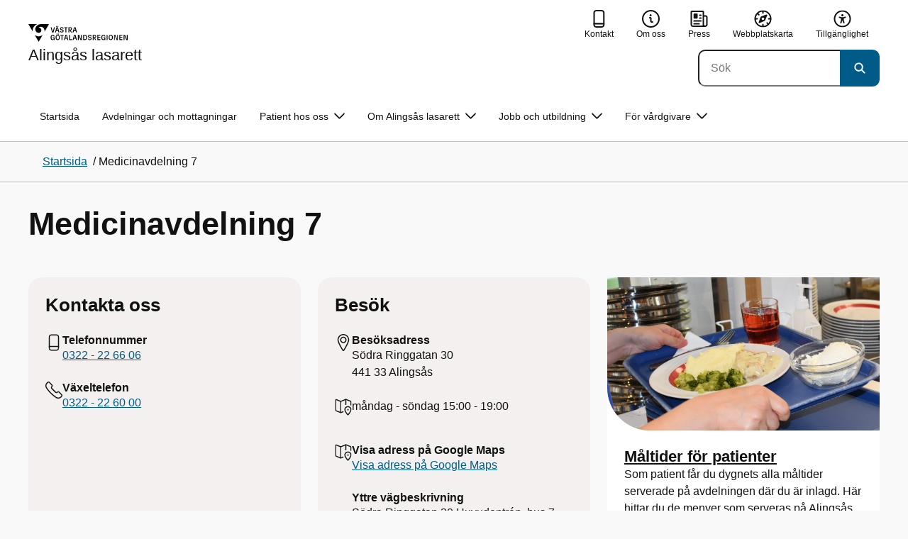

--- FILE ---
content_type: text/html; charset=utf-8
request_url: https://www.vgregion.se/s/alingsas-lasarett/avdelningar-och-mottagningar3/avdelning-7/
body_size: 18914
content:

<!DOCTYPE html>
<html lang="sv">

    <head>
        <meta name="format-detection" content="telephone=no">
        <title>Medicinavdelning 7 - Alings&#xE5;s lasarett</title>


<meta charset="utf-8">
<meta name="viewport" content="width=device-width, initial-scale=1.0">

<link href="https://www.vgregion.se/s/alingsas-lasarett/avdelningar-och-mottagningar3/avdelning-7/" rel="canonical" />
<meta name="referrer" content="same-origin">
<meta name="google-site-verification" content="uJCNOPNvFBfp65e9FufLaJG4zmXbwNj2b06wTiD-WkE" />
<meta name="description" content="Avdelning 7 är en allmän internmedicinsk avdelning med inriktning mot blodsjukdomar, diabetes, mag-/tarm-besvär och leversjukdomar."  />

<link rel="shortcut icon" type="image/x-icon" href="/images/favicons/favicon.png" />

<link rel="apple-touch-icon" sizes="180x180" href="/images/favicons/favicon-180.png">
<link rel="apple-touch-icon" sizes="57x57" href="/images/favicons/favicon-57.png">

<link rel="icon" type="image/png" sizes="32x32" href="/images/favicons/favicon-32.png">
<link rel="icon" type="image/png" sizes="16x16" href="/images/favicons/favicon-16.png">

<link rel="manifest" href="/site.webmanifest.json">


        <meta name="robots" content=" index,follow" />
                <meta property=" og:type" content="website"  />
                <meta property=" og:url" content="https://www.vgregion.se/s/alingsas-lasarett/avdelningar-och-mottagningar3/avdelning-7/"  />
                <meta property=" og:title" content="Medicinavdelning 7 - Alingsås lasarett"  />
                <meta property=" og:site_name" content="Alingsås lasarett"  />
                <meta property=" og:description" content="Avdelning 7 är en allmän internmedicinsk avdelning med inriktning mot blodsjukdomar, diabetes, mag-/tarm-besvär och leversjukdomar."  />
                <meta property="og:image" content="https://www.vgregion.se/Static/gfx/vgr-trekantig-logotyp-default.png?w=1200"  />
        <meta name="twitter:card" content="summary"  />
        <meta name="twitter:title" content="Medicinavdelning 7 - Alingsås lasarett"  />
        <meta name="twitter:description" content="Avdelning 7 är en allmän internmedicinsk avdelning med inriktning mot blodsjukdomar, diabetes, mag-/tarm-besvär och leversjukdomar."  />
        <meta name="twitter:image" content="https://www.vgregion.se/Static/gfx/vgr-trekantig-logotyp.png"  />
        <meta name=" dc.description" content="Avdelning 7 är en allmän internmedicinsk avdelning med inriktning mot blodsjukdomar, diabetes, mag-/tarm-besvär och leversjukdomar."  />
        <meta name=" dc.date" content="09/09/2016 11:03:30"  />
        <meta name=" dc.date.modified" content="11/08/2024 15:43:21"  />
        <meta name=" dc.type.templatename" content="RecipiencyPage"  />
        <meta name=" dc.identifier.version" content="0"  />
<meta name=" Last-Modified" content=" 2024-11-08T15:43:21Z" />

<meta name="SidID" content="28549" />







<!-- serverns namn: Server 5 -->
        <link rel="stylesheet" href="/css/visuell-identitet/dist/main.72d927ff02d6f7ac66eb.css" data-matomo-href="uncached.css" />
        <link rel="stylesheet" media="print" href="/css/visuell-identitet/dist/print.cf74306a83b3fcb0508d.css" />
        <link rel="preload" href="https://piwik-ext.vgregion.se/piwik.js" as="script" type="text/javascript">


        <link rel="alternate" type="application/rss+xml" title="VGRfokus – Dina nyheter från Västra Götalandsregionen" href="https://vgrfokus.se/feed/" />

        <style>
            :root {
                --vgr-primary-color-dimmed: #EBF2F5;
                --vgr-primary-color-light: #D7E4EC;
                --vgr-primary-color: #005B89;
                --vgr-primary-color-dark: #064B70;
                --vgr-primary-color-40: #005b89;
                --vgr-primary-color-80: #ADC8D6;
                --vgr-first-complementary-color-light: #F3F0EF;
                --vgr-first-complementary-color-dark: #E7E1DF;
                --vgr-first-complementary-color: #D0C4BF;
                --vgr-first-complementary-color-40: #6b5b55;
                --vgr-second-complementary-color-light: #DEF5F9;
                --vgr-second-complementary-color-dark: #BCEBF2;
                --vgr-second-complementary-color: #74D5E4;
                --vgr-second-complementary-color-40: #116875;
                --vgr-campaign-complementary-color-light: ;
                --vgr-campaign-complementary-color-dark: ;
                --vgr-campaign-complementary-color: ;
                --vgr-campaign-complementary-color-40: ;
                --vgr-campaign-complementary-color-80: ;
            }
        </style>

        <!-- Loads required resources for Episerver Forms. Scripts are only loaded on pages with Epi Forms. -->
        

    </head>
    <body class="bg-body"   data-theme="healthcare" >
     


        <span id="piwikSiteId" data-piwiksiteid="88"></span>
    <span id="usePiwikExternal" data-usePiwikExternal="True"></span>
    <span id="useTagManager" data-useTagManager="False"></span>
    <noscript>
                <img class="vgr-visually-hidden" src="https://piwik-ext.vgregion.se/piwik.php?idsite=88"
                    style="border: 0;" alt="" />
    </noscript>
    <div id="tagmanagerId" data-tagmanagerId=""></div>
    <header id="top" >
        <input type="hidden" name="s" value="VGRegionAlingsaslasarett" />
        <input type="hidden" name="HsaIdCollection" value="SE2321000131-E000000015425" />
        <div class="skip-link">
            <a href="#main-content">Till huvudinneh&#xE5;ll </a>
                 
           
        </div>           



<div class="header-content container ">
    <div class="header-content__section-left">

        



    <div class="logotype">
        <a class="logotype__desktop ignore-readability-rule" href="/s/alingsas-lasarett/" aria-label="G&#xE5; till startsidan f&#xF6;r Alings&#xE5;s lasarett">
                <div class="logotype__default logotype__default--with-site-name">
                    <svg aria-hidden="true" focusable="false" version="1.1" xmlns="http://www.w3.org/2000/svg" xmlns:xlink="http://www.w3.org/1999/xlink" x="0px" y="0px"
	 viewBox="0 0 808 144.4631" style="enable-background:new 0 0 808 144.4631;" xml:space="preserve">
<g>
	<g>
		<path d="M180.9559,108.6262c0-14.9268,6.9893-21.5615,16.9404-21.5615c8.708,0,15.1055,4.6201,15.8154,14.5723h-7.2266
			c-0.5918-5.5684-3.7314-8.1152-8.5889-8.1152c-5.8643,0-9.6553,3.9092-9.6553,15.2227c0,11.6699,3.5547,15.2236,9.9512,15.2236
			c5.0947,0,8.293-2.7246,8.5303-9.0625H197.66v-6.2197h15.9336v20.6729h-6.8711v-8.6484c-1.125,6.2783-5.3906,9.418-10.8398,9.418
			C186.9969,130.1281,180.9559,123.8498,180.9559,108.6262z"/>
		<path d="M221.2665,108.6262c0-14.5713,6.8711-21.5615,17.3555-21.5615c10.4258,0,17.2969,6.9902,17.2969,21.5615
			s-6.8711,21.502-17.2969,21.502C228.1376,130.1281,221.2665,123.1974,221.2665,108.6262z M238.6219,123.9084
			c6.1016,0,10.0107-3.9092,10.0107-15.1641c0-11.3135-3.9092-15.2227-10.0107-15.2227c-6.1006,0-10.0693,3.9092-10.0693,15.2227
			C228.5526,119.9992,232.5214,123.9084,238.6219,123.9084z M232.6991,77.4689c2.1318,0,3.8506,1.6582,3.8506,3.791
			c0,2.0732-1.7188,3.791-3.8506,3.791c-2.1914,0-3.9092-1.7178-3.9092-3.791C228.7899,79.1271,230.5077,77.4689,232.6991,77.4689z
			 M244.5458,77.4689c2.1328,0,3.8506,1.6582,3.8506,3.791c0,2.0732-1.7178,3.791-3.8506,3.791
			c-2.1914,0-3.9092-1.7178-3.9092-3.791C240.6366,79.1271,242.3544,77.4689,244.5458,77.4689z"/>
		<path d="M270.4276,94.2912h-10.248v-6.3975h27.4854v6.3975h-10.248v35.0674h-6.9893V94.2912H270.4276z"/>
		<path d="M314.2577,117.8078h-14.6309l-3.1396,11.5508h-7.0488l11.6104-41.4648h11.9648l11.6104,41.4648h-7.2266L314.2577,117.8078
			z M312.5399,111.5881l-5.5684-20.5547l-5.627,20.5547H312.5399z"/>
		<path d="M331.8475,87.8937h6.9893v35.127h15.875v6.3379h-22.8643V87.8937z"/>
		<path d="M384.9774,117.8078h-14.6309l-3.1396,11.5508h-7.0488l11.6104-41.4648h11.9648l11.6104,41.4648h-7.2266L384.9774,117.8078
			z M383.2596,111.5881l-5.5684-20.5547l-5.627,20.5547H383.2596z"/>
		<path d="M409.3192,91.9816v37.377h-6.6338V87.8937h11.7285l14.0381,36.252v-36.252h6.6348v41.4648h-11.1953L409.3192,91.9816z"/>
		<path d="M445.9813,87.8937h14.335c10.5439,0,17.5928,6.2197,17.5928,20.7324c0,14.1572-7.7012,20.7324-18.0078,20.7324h-13.9199
			L445.9813,87.8937L445.9813,87.8937z M459.5458,123.257c6.9902,0,11.0771-3.791,11.0771-14.5127
			c0-10.6025-3.9092-14.4531-10.7812-14.4531h-6.8711v28.9658C452.9706,123.257,459.5458,123.257,459.5458,123.257z"/>
		<path d="M484.4794,117.926h7.167c0.5928,3.9092,3.376,6.2793,8.5303,6.2793c4.7383,0,7.3447-2.6064,7.3447-5.7461
			c0-3.2578-1.7178-4.7393-6.1602-5.9238l-6.457-1.7764c-5.2715-1.4814-9.7139-4.5615-9.7139-11.3145
			c0-6.9297,5.3311-12.3799,14.1562-12.3799c8.8262,0,14.2764,5.0352,14.8682,12.9727h-7.1084
			c-0.4736-4.3242-3.1387-6.8125-7.8779-6.8125c-4.6797,0-6.8711,2.7842-6.8711,5.7461c0,3.376,2.0732,4.917,6.8115,6.042
			l5.5684,1.4219c6.3975,1.5986,9.9512,5.1533,9.9512,11.2539c0,6.9902-5.627,12.4395-14.6309,12.4395
			C491.0546,130.1281,485.0126,125.6857,484.4794,117.926z"/>
		<path d="M523.8661,87.8937h15.2822c8.0557,0,12.6768,4.3838,12.6768,12.084c0,6.8125-3.9102,11.1953-11.0176,11.6699
			l11.0176,17.7109h-7.582l-13.3877-21.7393v21.7393h-6.9893L523.8661,87.8937L523.8661,87.8937z M537.9637,107.2043
			c4.3838,0,6.8711-2.0732,6.8711-6.5752c0-4.7383-2.4873-6.5156-6.8711-6.5156h-7.1084v13.0908
			C530.8553,107.2043,537.9637,107.2043,537.9637,107.2043z"/>
		<path d="M561.1805,87.8937h24.8789v6.3975h-17.8896v10.8398h17.2969v6.2197h-17.2969v11.7881h18.126v6.2197h-25.1152V87.8937
			H561.1805z"/>
		<path d="M593.6376,108.6262c0-14.9268,6.9893-21.5615,16.9404-21.5615c8.708,0,15.1055,4.6201,15.8154,14.5723h-7.2266
			c-0.5918-5.5684-3.7314-8.1152-8.5889-8.1152c-5.8643,0-9.6553,3.9092-9.6553,15.2227c0,11.6699,3.5547,15.2236,9.9512,15.2236
			c5.0947,0,8.293-2.7246,8.5303-9.0625h-9.0625v-6.2197h15.9336v20.6729h-6.8711v-8.6484c-1.125,6.2783-5.3906,9.418-10.8398,9.418
			C599.6786,130.1281,593.6376,123.8498,593.6376,108.6262z"/>
		<path d="M636.8749,87.8937h6.9893v41.4648h-6.9893V87.8937z"/>
		<path d="M652.9843,108.6262c0-14.5713,6.8711-21.5615,17.3564-21.5615c10.4248,0,17.2959,6.9902,17.2959,21.5615
			s-6.8711,21.502-17.2959,21.502C659.8553,130.1281,652.9843,123.1974,652.9843,108.6262z M670.3407,123.9084
			c6.1006,0,10.0098-3.9092,10.0098-15.1641c0-11.3135-3.9092-15.2227-10.0098-15.2227c-6.1016,0-10.0703,3.9092-10.0703,15.2227
			C660.2704,119.9992,664.2391,123.9084,670.3407,123.9084z"/>
		<path d="M703.2343,91.9816v37.377h-6.6338V87.8937h11.7285l14.0381,36.252v-36.252h6.6348v41.4648h-11.1953L703.2343,91.9816z"/>
		<path d="M740.0741,87.8937h24.8779v6.3975h-17.8887v10.8398h17.2969v6.2197h-17.2969v11.7881h18.126v6.2197h-25.1152
			L740.0741,87.8937L740.0741,87.8937z"/>
		<path d="M781.5936,91.9816v37.377h-6.6338V87.8937h11.7285l14.0381,36.252v-36.252h6.6348v41.4648H796.166L781.5936,91.9816z"/>
	</g>
	<g>
		<path d="M181.3661,25.7429h7.3457l10.0107,37.6733l10.0098-37.6733h7.1084l-11.373,41.4644h-11.7285L181.3661,25.7429z"/>
		<path d="M241.8885,55.6564h-14.6309l-3.1396,11.5508h-7.0488l11.6104-41.4644h11.9648l11.6104,41.4644h-7.2266L241.8885,55.6564z
			 M228.7977,15.3176c2.1328,0,3.8506,1.6587,3.8506,3.791c0,2.0732-1.7178,3.791-3.8506,3.791
			c-2.1914,0-3.9092-1.7178-3.9092-3.791C224.8885,16.9763,226.6063,15.3176,228.7977,15.3176z M240.1708,49.4367l-5.5684-20.5542
			l-5.627,20.5542H240.1708z M240.6444,15.3176c2.1328,0,3.8506,1.6587,3.8506,3.791c0,2.0732-1.7178,3.791-3.8506,3.791
			c-2.1914,0-3.9092-1.7178-3.9092-3.791C236.7352,16.9763,238.453,15.3176,240.6444,15.3176z"/>
		<path d="M256.6346,55.7751h7.167c0.5928,3.9092,3.376,6.2788,8.5303,6.2788c4.7383,0,7.3447-2.6064,7.3447-5.7456
			c0-3.2583-1.7178-4.7393-6.1602-5.9238l-6.457-1.7769c-5.2715-1.481-9.7139-4.561-9.7139-11.314
			c0-6.9302,5.3311-12.3799,14.1562-12.3799c8.8262,0,14.2764,5.0347,14.8682,12.9722h-7.1084
			c-0.4736-4.3237-3.1387-6.812-7.8779-6.812c-4.6797,0-6.8711,2.7842-6.8711,5.7461c0,3.376,2.0732,4.9165,6.8115,6.042
			l5.5684,1.4214c6.3975,1.5991,9.9512,5.1533,9.9512,11.2544c0,6.9897-5.627,12.4395-14.6309,12.4395
			C263.2098,67.9772,257.1678,63.5349,256.6346,55.7751z"/>
		<path d="M301.7079,32.1403h-10.248v-6.3975h27.4854v6.3975h-10.248v35.0669h-6.9893V32.1403H301.7079z"/>
		<path d="M326.4061,25.7429h15.2822c8.0557,0,12.6768,4.3833,12.6768,12.084c0,6.812-3.9102,11.1953-11.0176,11.6694
			l11.0176,17.7109h-7.582L333.3954,45.468v21.7393h-6.9893V25.7429z M340.5038,45.0534c4.3838,0,6.8711-2.0732,6.8711-6.5752
			c0-4.7388-2.4873-6.5156-6.8711-6.5156h-7.1084v13.0908H340.5038z"/>
		<path d="M384.9852,55.6564h-14.6309l-3.1396,11.5508h-7.0488l11.6104-41.4644h11.9648l11.6104,41.4644h-7.2266L384.9852,55.6564z
			 M383.2675,49.4367l-5.5684-20.5542l-5.627,20.5542H383.2675z"/>
	</g>
</g>
<g>
	<g>
		<path d="M88.4953,99.3867c-13.2015,1.3151-27.0267-3.0734-36.989-10.936l32.2957,55.4548
			c5.2589-9.0304,27.5073-47.2332,32.2952-55.4548C108.3582,94.5218,98.8302,98.4666,88.4953,99.3867z"/>
		<path d="M167.609,0l-49.275,0.0001c-7.1679,0.1405-17.041-0.3969-24.2325,0.952
			C79.1428,3.704,62.8351,12.8306,57.2802,32.3307c-1.4624,5.4561-1.6622,11.6327-0.0887,17.1392
			c4.1755,16.4984,22.2795,27.5076,37.678,18.829c6.9465-3.9763,11.3172-11.9695,10.6797-19.9794
			c-0.5545-11.0891-10.7206-20.2448-21.7564-20.0407c5.9304-5.0486,14.1964-7.3214,21.8865-6.071
			c0.0001,0.0001,0.0001,0.0002,0.0002,0.0002c17.2033,2.7695,28.8366,22.1179,26.0174,39.4536L167.609,0z"/>
		<path d="M72.8482,0.0001H0l35.9083,61.6612c-0.5586-3.119-0.884-6.3408-0.8752-9.6206
			C35.1025,26.347,52.742,7.6638,72.8482,0.0001z"/>
	</g>
</g>
</svg>

                </div>

                <div>
                    <span>Alings&#xE5;s lasarett</span>
                </div>
        </a>
    </div>


    </div>

    <div class="header-content__section-right">
        
        <nav class="tool-navigation" aria-label="Sekundär navigering">
            <ul>
                    <li>
                        <a href="https://www.vgregion.se/s/alingsas-lasarett/kontakt/">
                            <svg aria-hidden="true" focusable="false" class="icon">
                                <use href="/svg/main-dist/svgSprite.d74ac49ffa3b0543bf65a39498b4105d.svg#icon-phone-thick-stroke"></use>
                            </svg>
                            <span>Kontakt</span>
                        </a>
                    </li>

                    <li>
                        <a href="https://www.vgregion.se/s/alingsas-lasarett/om-alingsas-lasarett/">
                            <svg aria-hidden="true" focusable="false" width="48" height="48" viewBox="0 0 48 48" fill="currentColor"
                                xmlns="http://www.w3.org/2000/svg">
                                <use href="/svg/main-dist/svgSprite.d74ac49ffa3b0543bf65a39498b4105d.svg#icon-info-circle-thick-stroke"></use>
                            </svg>
                            <span>Om oss</span>
                        </a>
                    </li>
                    <li>
                        <a href="https://www.vgregion.se/s/alingsas-lasarett/kontakt/press/">
                            <svg aria-hidden="true" focusable="false" class="icon">
                                <use href="/svg/main-dist/svgSprite.d74ac49ffa3b0543bf65a39498b4105d.svg#icon-press"></use>
                            </svg>

                            <span>Press</span>
                        </a>
                    </li>
                    <li>
                        <a href="https://www.vgregion.se/s/alingsas-lasarett/webbplatskarta/">
                            <svg aria-hidden="true" focusable="false" width="26" height="25" viewBox="0 0 26 25" fill="none"
                                xmlns="http://www.w3.org/2000/svg">
                                <use href="/svg/main-dist/svgSprite.d74ac49ffa3b0543bf65a39498b4105d.svg#icon-sitemap"></use>
                            </svg>

                            <span>Webbplatskarta</span>
                        </a>
                    </li>
                    <li>
                        <a href="https://www.vgregion.se/s/alingsas-lasarett/om-alingsas-lasarett/tillganglighetsredogorelse/">
                            <svg aria-hidden="true" xmlns="http://www.w3.org/2000/svg" width="26" height="25" viewBox="0 0 26 25"
                                fill="none">
                                <use href="/svg/main-dist/svgSprite.d74ac49ffa3b0543bf65a39498b4105d.svg#icon-accessibility "></use>
                            </svg>
                            <span>Tillg&#xE4;nglighet</span>
                        </a>
                    </li>
            </ul>
        </nav>


            <div class="header-content__search-panel">

    <form action="https://hitta.vgregion.se/webb/" method="get" role="search" class="global-search">
        <div class="global-search__search-box-button-container">
                    <input type="hidden" name="s" value="VGRegionAlingsaslasarett">
                    <input type="hidden" name="hsaids" value="SE2321000131-E000000015425">
            <input type="hidden" name="theme" value="healthcare" />
            <label class="visually-hidden" for="search-input-fc549ef9c7274dbbae8263cc25d57a26">S&#xF6;k</label>
            <input type="search" name="q" placeholder="S&#xF6;k" aria-label="S&#xF6;k"
                id="search-input-fc549ef9c7274dbbae8263cc25d57a26" />
            <button type="submit" aria-labelledby="search-button-desc-fc549ef9c7274dbbae8263cc25d57a26">
                <span id="search-button-desc-fc549ef9c7274dbbae8263cc25d57a26" class="visually-hidden">S&#xF6;k</span>
                <svg aria-hidden="true" focusable="false">
                    <use href="/svg/main-dist/svgSprite.d74ac49ffa3b0543bf65a39498b4105d.svg#icon-search"></use>
                </svg>
            </button>
        </div>
    </form>
            </div>

    </div>
</div>            
            <div class="mobile-header-logotype-section mobile-header-logotype-section--short ">
                <svg aria-hidden="true" focusable="false" version="1.1" xmlns="http://www.w3.org/2000/svg" xmlns:xlink="http://www.w3.org/1999/xlink" x="0px" y="0px"
	 viewBox="0 0 417 144.4631" style="enable-background:new 0 0 417 144.4631;" xml:space="preserve">
<g>
	<g>
		<path d="M416.2484,55.3535
			c0-17.258-10.3572-27.0868-28.4171-27.0868h-34.2548v92.9418h15.6664V72.4809l30.0087,48.7276h16.9968l-24.6995-39.7007
			C407.4827,80.4447,416.2484,70.6221,416.2484,55.3535z M369.2429,71.5484V42.2111h15.9338
			c9.8288,0,15.3991,3.9788,15.3991,14.6034c0,10.09-5.5703,14.7339-15.3991,14.7339H369.2429z"/>
		<path d="M298.9052,85.487h20.3101v3.4053h-0.0497l0.0497,0.0001v0.0062c-0.5333,14.2005-7.7005,20.3053-19.1158,20.3053
			c-14.3369,0-22.3027-7.9648-22.3027-34.1172c0-25.356,8.4961-34.1172,21.6387-34.1172c0.7043,0,1.3871,0.0396,2.0591,0.0792
			c8.779,0.5174,15.0862,5.1537,17.1556,14.7017h16.2245c-2.8724-20.5987-16.9488-29.2511-35.4391-29.2511
			c-22.3018,0-37.9668,14.8682-37.9668,48.3218c0,34.1172,13.541,48.1885,33.4531,48.1885c12.2139,0,21.7715-7.0361,24.2939-21.1074
			v19.3818h15.3994V88.8923h-0.0004V85.487h0.0004V71.5486h-35.71L298.9052,85.487L298.9052,85.487z"/>
		<path d="M238.5338,28.2792l-22.4366,84.4433l-22.4366-84.4433h-16.4684l25.4953,92.9418h26.291
			l25.4891-92.9418C254.4676,28.2792,238.5338,28.2792,238.5338,28.2792z"/>
	</g>
</g>
<g>
	<g>
		<path d="M88.4953,99.3867c-13.2015,1.3151-27.0267-3.0734-36.989-10.936l32.2957,55.4548
			c5.2589-9.0304,27.5073-47.2332,32.2952-55.4548C108.3582,94.5218,98.8302,98.4666,88.4953,99.3867z"/>
		<path d="M167.609,0l-49.275,0.0001c-7.1679,0.1405-17.041-0.3969-24.2325,0.952
			C79.1428,3.704,62.8351,12.8306,57.2802,32.3307c-1.4624,5.4561-1.6622,11.6327-0.0887,17.1392
			c4.1755,16.4984,22.2795,27.5076,37.678,18.829c6.9465-3.9763,11.3172-11.9695,10.6797-19.9794
			c-0.5545-11.0891-10.7206-20.2448-21.7564-20.0407c5.9304-5.0486,14.1964-7.3214,21.8865-6.071
			c0.0001,0.0001,0.0001,0.0002,0.0002,0.0002c17.2033,2.7695,28.8366,22.1179,26.0174,39.4536L167.609,0z"/>
		<path d="M72.8482,0.0001H0l35.9083,61.6612c-0.5586-3.119-0.884-6.3408-0.8752-9.6206
			C35.1025,26.347,52.742,7.6638,72.8482,0.0001z"/>
	</g>
</g>
</svg>

            </div>

        <div id="react_0HNIJQH056CMS"><nav class="mobile-main-menu container-fluid p-0 m-0 " data-reactroot=""><div data-menu-open="false" data-search-panel-open="false"></div><div class="mobile-main-menu__header"><div class="logotype"><a class="logotype__mobile dark ignore-readability-rule" href="/s/alingsas-lasarett/" aria-label="Gå till startsidan för "><div><span>Alingsås lasarett</span></div></a></div><div class="mobile-main-menu__navigation-bar"><div class="mobile-main-menu__search-button "><button class="link-focus dark" aria-controls="mobile-search-panel" aria-expanded="false"><span><svg aria-hidden="true" focusable="false" width="21" height="20" viewBox="0 0 21 20" fill="none" xmlns="http://www.w3.org/2000/svg"><use href="/svg/main-dist/svgSprite.d74ac49ffa3b0543bf65a39498b4105d.svg#icon-search"></use></svg></span><span>Sök</span></button></div><div class="mobile-main-menu__menu-button"><button class="link-focus dark" aria-controls="mobile-menu-content" aria-expanded="false" data-testid="mobilemenubtn"><span class="mobile-main-menu__burger"><span class="mobile-main-menu__burger-one"></span><span class="mobile-main-menu__burger-two"></span><span class="mobile-main-menu__burger-three"></span></span><span>Meny</span></button></div></div></div><div id="mobile-search-panel" class="mobile-main-menu__search-panel mobile-container"><form action="https://hitta.vgregion.se/webb/" method="get" role="search" autoComplete="off" class="global-search intra-header-content__search mobile-search"><div class="global-search__search-box-button-container mobile-search__box-button-container"><input type="hidden" name="s" value="VGRegionAlingsaslasarett"/><input type="hidden" name="hsaids" value="SE2321000131-E000000015425"/><input type="hidden" name="theme" value="healthcare"/><label class="visually-hidden" for="search-input-mobile">Sök</label><input type="search" name="q" id="search-input-mobile" class="mobile-search__field"/><button type="submit" class="mobile-search__button"><span class="visually-hidden">Sök</span><span><svg aria-hidden="true" focusable="false" width="21" height="20" viewBox="0 0 21 20" fill="none" xmlns="http://www.w3.org/2000/svg"><use href="/svg/main-dist/svgSprite.d74ac49ffa3b0543bf65a39498b4105d.svg#icon-search"></use></svg></span></button></div><div id="mobile-autocomplete-result" class="hidden visually-hidden autocomplete mobile-autocomplete-result"><div id="mobile-result-topdiv" class="autocomplete__content mobile-result-topdiv"></div><div id="mobile-result-bottomdiv" class="autocomplete__content mobile-result-bottomdiv "></div></div></form></div><div id="mobile-menu-content" tabindex="-1" class="mobile-main-menu__content  mobile-main-menu__content--with-logotype  "><div class="mobile-main-menu__menu-items" data-testid="mobilemenucontent"><ul><li class="" data-haschildren="false"><a href="/s/alingsas-lasarett/avdelningar-och-mottagningar3/akutmottagningen/" class="ignore-readability-rule "><svg class="streamline-icon /svg/main-dist/svgSprite.d74ac49ffa3b0543bf65a39498b4105d.svg#"><use xlink:href="/svg/main-dist/svgSprite.d74ac49ffa3b0543bf65a39498b4105d.svg#"></use></svg>Akutmottagningen</a></li><li class="" data-haschildren="false"><a href="/s/alingsas-lasarett/avdelningar-och-mottagningar3/diabetesmottagningen/" class="ignore-readability-rule "><svg class="streamline-icon /svg/main-dist/svgSprite.d74ac49ffa3b0543bf65a39498b4105d.svg#"><use xlink:href="/svg/main-dist/svgSprite.d74ac49ffa3b0543bf65a39498b4105d.svg#"></use></svg>Diabetesmottagningen</a></li><li class="" data-haschildren="false"><a href="/s/alingsas-lasarett/avdelningar-och-mottagningar3/gynekologimottagning/" class="ignore-readability-rule "><svg class="streamline-icon /svg/main-dist/svgSprite.d74ac49ffa3b0543bf65a39498b4105d.svg#"><use xlink:href="/svg/main-dist/svgSprite.d74ac49ffa3b0543bf65a39498b4105d.svg#"></use></svg>Gynekologimottagning</a></li><li class="" data-haschildren="false"><a href="/s/alingsas-lasarett/avdelningar-och-mottagningar3/hematologimottagningen/" class="ignore-readability-rule "><svg class="streamline-icon /svg/main-dist/svgSprite.d74ac49ffa3b0543bf65a39498b4105d.svg#"><use xlink:href="/svg/main-dist/svgSprite.d74ac49ffa3b0543bf65a39498b4105d.svg#"></use></svg>Hematologimottagningen</a></li><li class="" data-haschildren="false"><a href="/s/alingsas-lasarett/avdelningar-och-mottagningar3/hjartmottagningen/" class="ignore-readability-rule "><svg class="streamline-icon /svg/main-dist/svgSprite.d74ac49ffa3b0543bf65a39498b4105d.svg#"><use xlink:href="/svg/main-dist/svgSprite.d74ac49ffa3b0543bf65a39498b4105d.svg#"></use></svg>Hjärtmottagningen</a></li><li class="" data-haschildren="false"><a href="/s/alingsas-lasarett/avdelningar-och-mottagningar3/inskrivningsmottagning-for-planerad-kirurgi-och-ortopedi/" class="ignore-readability-rule "><svg class="streamline-icon /svg/main-dist/svgSprite.d74ac49ffa3b0543bf65a39498b4105d.svg#"><use xlink:href="/svg/main-dist/svgSprite.d74ac49ffa3b0543bf65a39498b4105d.svg#"></use></svg>Inskrivningsmottagning för planerad kirurgi och ortopedi</a></li><li class="" data-haschildren="false"><a href="/s/alingsas-lasarett/avdelningar-och-mottagningar3/iva/" class="ignore-readability-rule "><svg class="streamline-icon /svg/main-dist/svgSprite.d74ac49ffa3b0543bf65a39498b4105d.svg#"><use xlink:href="/svg/main-dist/svgSprite.d74ac49ffa3b0543bf65a39498b4105d.svg#"></use></svg>Intensivvårdsavdelning IVA</a></li><li class="" data-haschildren="false"><a href="/s/alingsas-lasarett/avdelningar-och-mottagningar3/kirurgiavdelning/" class="ignore-readability-rule "><svg class="streamline-icon /svg/main-dist/svgSprite.d74ac49ffa3b0543bf65a39498b4105d.svg#"><use xlink:href="/svg/main-dist/svgSprite.d74ac49ffa3b0543bf65a39498b4105d.svg#"></use></svg>Kirurgiavdelning</a></li><li class="" data-haschildren="false"><a href="/s/alingsas-lasarett/avdelningar-och-mottagningar3/kirurgimottagning/" class="ignore-readability-rule "><svg class="streamline-icon /svg/main-dist/svgSprite.d74ac49ffa3b0543bf65a39498b4105d.svg#"><use xlink:href="/svg/main-dist/svgSprite.d74ac49ffa3b0543bf65a39498b4105d.svg#"></use></svg>Kirurgimottagning</a></li><li class="" data-haschildren="false"><a href="/s/alingsas-lasarett/avdelningar-och-mottagningar3/logopedimottagningen/" class="ignore-readability-rule "><svg class="streamline-icon /svg/main-dist/svgSprite.d74ac49ffa3b0543bf65a39498b4105d.svg#"><use xlink:href="/svg/main-dist/svgSprite.d74ac49ffa3b0543bf65a39498b4105d.svg#"></use></svg>Logopedimottagning</a></li><li class="" data-haschildren="false"><a href="/s/alingsas-lasarett/avdelningar-och-mottagningar3/avdelning-5/" class="ignore-readability-rule "><svg class="streamline-icon /svg/main-dist/svgSprite.d74ac49ffa3b0543bf65a39498b4105d.svg#"><use xlink:href="/svg/main-dist/svgSprite.d74ac49ffa3b0543bf65a39498b4105d.svg#"></use></svg>Medicinavdelning 5</a></li><li class="mobile-main-menu__menu-items--selected dark" data-haschildren="false"><a href="/s/alingsas-lasarett/avdelningar-och-mottagningar3/avdelning-7/" class="ignore-readability-rule ignore-link-focus"><svg class="streamline-icon /svg/main-dist/svgSprite.d74ac49ffa3b0543bf65a39498b4105d.svg#"><use xlink:href="/svg/main-dist/svgSprite.d74ac49ffa3b0543bf65a39498b4105d.svg#"></use></svg>Medicinavdelning 7</a></li><li class="" data-haschildren="false"><a href="/s/alingsas-lasarett/avdelningar-och-mottagningar3/avdelning-9/" class="ignore-readability-rule "><svg class="streamline-icon /svg/main-dist/svgSprite.d74ac49ffa3b0543bf65a39498b4105d.svg#"><use xlink:href="/svg/main-dist/svgSprite.d74ac49ffa3b0543bf65a39498b4105d.svg#"></use></svg>Medicinavdelning 9</a></li><li class="" data-haschildren="true"><a href="/s/alingsas-lasarett/avdelningar-och-mottagningar3/medicinmottagningen/" class="ignore-readability-rule "><svg class="streamline-icon /svg/main-dist/svgSprite.d74ac49ffa3b0543bf65a39498b4105d.svg#"><use xlink:href="/svg/main-dist/svgSprite.d74ac49ffa3b0543bf65a39498b4105d.svg#"></use></svg>Medicinmottagningen</a><button aria-label="Visa undersidor till Medicinmottagningen" class="link-focus"><svg aria-hidden="true" focusable="false" width="48" height="48" viewBox="0 0 48 48" fill="none" xmlns="http://www.w3.org/2000/svg"><use href="/svg/main-dist/svgSprite.d74ac49ffa3b0543bf65a39498b4105d.svg#icon-chevron"></use></svg></button></li><li class="" data-haschildren="false"><a href="/s/alingsas-lasarett/avdelningar-och-mottagningar3/narsjukvardsteam/" class="ignore-readability-rule "><svg class="streamline-icon /svg/main-dist/svgSprite.d74ac49ffa3b0543bf65a39498b4105d.svg#"><use xlink:href="/svg/main-dist/svgSprite.d74ac49ffa3b0543bf65a39498b4105d.svg#"></use></svg>Närsjukvårdsteam</a></li><li class="" data-haschildren="false"><a href="/s/alingsas-lasarett/avdelningar-och-mottagningar3/onkologimottagning/" class="ignore-readability-rule "><svg class="streamline-icon /svg/main-dist/svgSprite.d74ac49ffa3b0543bf65a39498b4105d.svg#"><use xlink:href="/svg/main-dist/svgSprite.d74ac49ffa3b0543bf65a39498b4105d.svg#"></use></svg>Onkologimottagning</a></li><li class="" data-haschildren="false"><a href="/s/alingsas-lasarett/avdelningar-och-mottagningar3/ortopediavdelning/" class="ignore-readability-rule "><svg class="streamline-icon /svg/main-dist/svgSprite.d74ac49ffa3b0543bf65a39498b4105d.svg#"><use xlink:href="/svg/main-dist/svgSprite.d74ac49ffa3b0543bf65a39498b4105d.svg#"></use></svg>Ortopediavdelning</a></li><li class="" data-haschildren="false"><a href="/s/alingsas-lasarett/avdelningar-och-mottagningar3/ortopedimottagning/" class="ignore-readability-rule "><svg class="streamline-icon /svg/main-dist/svgSprite.d74ac49ffa3b0543bf65a39498b4105d.svg#"><use xlink:href="/svg/main-dist/svgSprite.d74ac49ffa3b0543bf65a39498b4105d.svg#"></use></svg>Ortopedimottagning</a></li><li class="" data-haschildren="false"><a href="/s/alingsas-lasarett/avdelningar-och-mottagningar3/osteoporosmottagning/" class="ignore-readability-rule "><svg class="streamline-icon /svg/main-dist/svgSprite.d74ac49ffa3b0543bf65a39498b4105d.svg#"><use xlink:href="/svg/main-dist/svgSprite.d74ac49ffa3b0543bf65a39498b4105d.svg#"></use></svg>Osteoporosmottagning</a></li><li class="" data-haschildren="false"><a href="/s/alingsas-lasarett/avdelningar-och-mottagningar3/palliativt-team/" class="ignore-readability-rule "><svg class="streamline-icon /svg/main-dist/svgSprite.d74ac49ffa3b0543bf65a39498b4105d.svg#"><use xlink:href="/svg/main-dist/svgSprite.d74ac49ffa3b0543bf65a39498b4105d.svg#"></use></svg>Palliativt team</a></li></ul></div><div>
        <nav class="tool-navigation" aria-label="Sekundär navigering">
            <ul>
                    <li>
                        <a href="https://www.vgregion.se/s/alingsas-lasarett/kontakt/">
                            <svg aria-hidden="true" focusable="false" class="icon">
                                <use href="/svg/main-dist/svgSprite.d74ac49ffa3b0543bf65a39498b4105d.svg#icon-phone-thick-stroke"></use>
                            </svg>
                            <span>Kontakt</span>
                        </a>
                    </li>

                    <li>
                        <a href="https://www.vgregion.se/s/alingsas-lasarett/om-alingsas-lasarett/">
                            <svg aria-hidden="true" focusable="false" width="48" height="48" viewBox="0 0 48 48" fill="currentColor"
                                xmlns="http://www.w3.org/2000/svg">
                                <use href="/svg/main-dist/svgSprite.d74ac49ffa3b0543bf65a39498b4105d.svg#icon-info-circle-thick-stroke"></use>
                            </svg>
                            <span>Om oss</span>
                        </a>
                    </li>
                    <li>
                        <a href="https://www.vgregion.se/s/alingsas-lasarett/kontakt/press/">
                            <svg aria-hidden="true" focusable="false" class="icon">
                                <use href="/svg/main-dist/svgSprite.d74ac49ffa3b0543bf65a39498b4105d.svg#icon-press"></use>
                            </svg>

                            <span>Press</span>
                        </a>
                    </li>
                    <li>
                        <a href="https://www.vgregion.se/s/alingsas-lasarett/webbplatskarta/">
                            <svg aria-hidden="true" focusable="false" width="26" height="25" viewBox="0 0 26 25" fill="none"
                                xmlns="http://www.w3.org/2000/svg">
                                <use href="/svg/main-dist/svgSprite.d74ac49ffa3b0543bf65a39498b4105d.svg#icon-sitemap"></use>
                            </svg>

                            <span>Webbplatskarta</span>
                        </a>
                    </li>
                    <li>
                        <a href="https://www.vgregion.se/s/alingsas-lasarett/om-alingsas-lasarett/tillganglighetsredogorelse/">
                            <svg aria-hidden="true" xmlns="http://www.w3.org/2000/svg" width="26" height="25" viewBox="0 0 26 25"
                                fill="none">
                                <use href="/svg/main-dist/svgSprite.d74ac49ffa3b0543bf65a39498b4105d.svg#icon-accessibility "></use>
                            </svg>
                            <span>Tillg&#xE4;nglighet</span>
                        </a>
                    </li>
            </ul>
        </nav>
</div></div></nav></div>
        <div class="mainmenu">
<div id="react_0HNIJQH056CMT"><nav class="container main-menu" data-testid="mainmenu" data-reactroot=""><ul class="grid"><li><a href="/s/alingsas-lasarett/" class="main-menu__top-item ignore-link-focus">Startsida</a></li><li><a class="main-menu__top-item ignore-link-focus  " href="https://www.vgregion.se/s/alingsas-lasarett/avdelningar-och-mottagningar2/">Avdelningar och mottagningar</a></li><li><a class="main-menu__top-item ignore-link-focus  " href="https://www.vgregion.se/s/alingsas-lasarett/patient-hos-oss/" aria-expanded="false" role="button" aria-controls="6d88a48fd614c" data-haschildren="true">Patient hos oss<div class="main-menu__chevron-icon"><div class="main-menu__chevron-icon"><svg aria-hidden="true" focusable="false" width="48" height="48" viewBox="0 0 48 48" fill="none" xmlns="http://www.w3.org/2000/svg"><use href="/svg/main-dist/svgSprite.d74ac49ffa3b0543bf65a39498b4105d.svg#icon-chevron"></use></svg></div></div></a><div id="6d88a48fd614c" class="main-menu__content container-fluid rounded-corner-md-bottom-right dark " data-testid="submenu"><div class="main-menu__parent-item bg-vgr-primary-dark"><div class="container grid"><a class="g-col-12" href="https://www.vgregion.se/s/alingsas-lasarett/patient-hos-oss/">Patient hos oss<div><svg class="icon"><use href="/svg/main-dist/svgSprite.d74ac49ffa3b0543bf65a39498b4105d.svg#icon-arrow"></use></svg></div></a></div></div><div class="container"><ul class="main-menu__sub-items-wrapper "><li class="main-menu__sub-item "><a href="https://www.vgregion.se/s/alingsas-lasarett/patient-hos-oss/digitala-vardmoten/" class="main-menu__sub-item-content">Digitala vårdmöten</a></li><li class="main-menu__sub-item "><a href="https://www.vgregion.se/s/alingsas-lasarett/patient-hos-oss/infor-ditt-besok/" class="main-menu__sub-item-content">Ditt sjukhusbesök</a></li><li class="main-menu__sub-item "><a href="https://www.vgregion.se/s/alingsas-lasarett/patient-hos-oss/e-tjanster/" class="main-menu__sub-item-content">E-tjänster på 1177</a></li><li class="main-menu__sub-item "><a href="https://www.vgregion.se/s/alingsas-lasarett/patient-hos-oss/egenremiss/" class="main-menu__sub-item-content">Egenremiss</a></li><li class="main-menu__sub-item "><a href="https://www.vgregion.se/s/alingsas-lasarett/patient-hos-oss/hitta-till-sjukhuset/" class="main-menu__sub-item-content">Hitta till sjukhuset</a></li><li class="main-menu__sub-item "><a href="https://www.vgregion.se/s/alingsas-lasarett/patient-hos-oss/din-halsa/" class="main-menu__sub-item-content">Hälsa och livsstil</a></li><li class="main-menu__sub-item "><a href="https://www.vgregion.se/s/alingsas-lasarett/patient-hos-oss/din-journal/" class="main-menu__sub-item-content">Journal</a></li><li class="main-menu__sub-item "><a href="https://www.vgregion.se/s/alingsas-lasarett/patient-hos-oss/patientinformation/" class="main-menu__sub-item-content">Patientinformation</a></li><li class="main-menu__sub-item "><a href="https://www.vgregion.se/s/alingsas-lasarett/patient-hos-oss/dina-rattigheter/" class="main-menu__sub-item-content">Rättigheter i ditt möte med vården</a></li><li class="main-menu__sub-item "><a href="https://www.vgregion.se/s/alingsas-lasarett/patient-hos-oss/lamna-synpunkter/" class="main-menu__sub-item-content">Synpunkter på vården</a></li><li class="main-menu__sub-item "><a href="https://www.vgregion.se/s/alingsas-lasarett/patient-hos-oss/sok-ratt-vard/" class="main-menu__sub-item-content">Sök rätt vård</a></li></ul></div></div></li><li><a class="main-menu__top-item ignore-link-focus  " href="https://www.vgregion.se/s/alingsas-lasarett/om-alingsas-lasarett/" aria-expanded="false" role="button" aria-controls="c6aa4720664a3" data-haschildren="true">Om Alingsås lasarett<div class="main-menu__chevron-icon"><div class="main-menu__chevron-icon"><svg aria-hidden="true" focusable="false" width="48" height="48" viewBox="0 0 48 48" fill="none" xmlns="http://www.w3.org/2000/svg"><use href="/svg/main-dist/svgSprite.d74ac49ffa3b0543bf65a39498b4105d.svg#icon-chevron"></use></svg></div></div></a><div id="c6aa4720664a3" class="main-menu__content container-fluid rounded-corner-md-bottom-right dark " data-testid="submenu"><div class="main-menu__parent-item bg-vgr-primary-dark"><div class="container grid"><a class="g-col-12" href="https://www.vgregion.se/s/alingsas-lasarett/om-alingsas-lasarett/">Om Alingsås lasarett<div><svg class="icon"><use href="/svg/main-dist/svgSprite.d74ac49ffa3b0543bf65a39498b4105d.svg#icon-arrow"></use></svg></div></a></div></div><div class="container"><ul class="main-menu__sub-items-wrapper "><li class="main-menu__sub-item "><a href="https://www.vgregion.se/s/alingsas-lasarett/om-alingsas-lasarett/sjukhusen-i-vaster/" class="main-menu__sub-item-content">Sjukhusen i väster</a></li><li class="main-menu__sub-item "><a href="https://www.vgregion.se/s/alingsas-lasarett/om-alingsas-lasarett/halsoframjande-sjukhus/" class="main-menu__sub-item-content">Hälsofrämjande sjukhus</a></li><li class="main-menu__sub-item "><a href="https://www.vgregion.se/s/alingsas-lasarett/om-alingsas-lasarett/miljoarbete/" class="main-menu__sub-item-content">Miljöarbete</a></li><li class="main-menu__sub-item "><a href="https://www.vgregion.se/s/alingsas-lasarett/kontakt/forvaltningsledning/" class="main-menu__sub-item-content">Förvaltningsledning</a></li><li class="main-menu__sub-item "><a href="https://www.vgregion.se/s/alingsas-lasarett/kontakt/styrelsen-for-sjukhusen-i-vaster/" class="main-menu__sub-item-content">Styrelsen för Sjukhusen i väster</a></li><li class="main-menu__sub-item "><a href="https://www.vgregion.se/s/alingsas-lasarett/om-alingsas-lasarett/tillganglighetsredogorelse/" class="main-menu__sub-item-content">Tillgänglighetsredogörelse</a></li><li class="main-menu__sub-item "><a href="https://www.vgregion.se/s/alingsas-lasarett/om-alingsas-lasarett/behandling-av-personuppgifter/" class="main-menu__sub-item-content">Behandling av personuppgifter</a></li></ul></div></div></li><li><a class="main-menu__top-item ignore-link-focus  " href="https://www.vgregion.se/s/alingsas-lasarett/jobba-hos-oss/" aria-expanded="false" role="button" aria-controls="883512462f489" data-haschildren="true">Jobb och utbildning<div class="main-menu__chevron-icon"><div class="main-menu__chevron-icon"><svg aria-hidden="true" focusable="false" width="48" height="48" viewBox="0 0 48 48" fill="none" xmlns="http://www.w3.org/2000/svg"><use href="/svg/main-dist/svgSprite.d74ac49ffa3b0543bf65a39498b4105d.svg#icon-chevron"></use></svg></div></div></a><div id="883512462f489" class="main-menu__content container-fluid rounded-corner-md-bottom-right dark " data-testid="submenu"><div class="main-menu__parent-item bg-vgr-primary-dark"><div class="container grid"><a class="g-col-12" href="https://www.vgregion.se/s/alingsas-lasarett/jobba-hos-oss/">Jobb och utbildning<div><svg class="icon"><use href="/svg/main-dist/svgSprite.d74ac49ffa3b0543bf65a39498b4105d.svg#icon-arrow"></use></svg></div></a></div></div><div class="container"><ul class="main-menu__sub-items-wrapper "><li class="main-menu__sub-item "><a href="https://www.vgregion.se/s/alingsas-lasarett/jobba-hos-oss/arbeta-som-sjukskoterska/" class="main-menu__sub-item-content">Arbeta som sjuksköterska</a></li><li class="main-menu__sub-item "><a href="https://www.vgregion.se/s/alingsas-lasarett/jobba-hos-oss/at-tjanstgoring/" class="main-menu__sub-item-content">Allmäntjänstgöring (AT)</a></li><li class="main-menu__sub-item "><a href="https://www.vgregion.se/s/alingsas-lasarett/jobba-hos-oss/bt/" class="main-menu__sub-item-content">Bastjänstgöring (BT)</a></li><li class="main-menu__sub-item "><a href="https://www.vgregion.se/s/alingsas-lasarett/jobba-hos-oss/sommarvikariat/" class="main-menu__sub-item-content">Sommarvikariat</a></li><li class="main-menu__sub-item "><a href="https://www.vgregion.se/s/alingsas-lasarett/jobba-hos-oss/feriepraktik/" class="main-menu__sub-item-content">Feriepraktik för dig 16 - 19 år</a></li><li class="main-menu__sub-item "><a href="https://www.vgregion.se/s/alingsas-lasarett/jobba-hos-oss/introduktion/" class="main-menu__sub-item-content">Introduktion för dig som är nyanställd</a></li><li class="main-menu__sub-item "><a href="https://www.vgregion.se/s/alingsas-lasarett/jobba-hos-oss/ny-sida/" class="main-menu__sub-item-content">Kliniskt basår</a></li><li class="main-menu__sub-item "><a href="https://www.vgregion.se/s/alingsas-lasarett/jobba-hos-oss/lediga-jobb-pa-SV/" class="main-menu__sub-item-content">Lediga jobb på Sjukhusen i väster</a></li><li class="main-menu__sub-item "><a href="https://www.vgregion.se/s/alingsas-lasarett/jobba-hos-oss/sa-har-soker-du/" class="main-menu__sub-item-content">Så här söker du</a></li><li class="main-menu__sub-item "><a href="https://www.vgregion.se/s/alingsas-lasarett/jobba-hos-oss/ma-bra-pa-jobbet/" class="main-menu__sub-item-content">Må bra på jobbet</a></li><li class="main-menu__sub-item "><a href="https://www.vgregion.se/s/alingsas-lasarett/jobba-hos-oss/student/" class="main-menu__sub-item-content">Student</a></li></ul></div></div></li><li><a class="main-menu__top-item ignore-link-focus  " href="https://www.vgregion.se/s/alingsas-lasarett/for-vardgivare/" aria-expanded="false" role="button" aria-controls="bbad53ea6443c" data-haschildren="true">För vårdgivare<div class="main-menu__chevron-icon"><div class="main-menu__chevron-icon"><svg aria-hidden="true" focusable="false" width="48" height="48" viewBox="0 0 48 48" fill="none" xmlns="http://www.w3.org/2000/svg"><use href="/svg/main-dist/svgSprite.d74ac49ffa3b0543bf65a39498b4105d.svg#icon-chevron"></use></svg></div></div></a><div id="bbad53ea6443c" class="main-menu__content container-fluid rounded-corner-md-bottom-right dark " data-testid="submenu"><div class="main-menu__parent-item bg-vgr-primary-dark"><div class="container grid"><a class="g-col-12" href="https://www.vgregion.se/s/alingsas-lasarett/for-vardgivare/">För vårdgivare<div><svg class="icon"><use href="/svg/main-dist/svgSprite.d74ac49ffa3b0543bf65a39498b4105d.svg#icon-arrow"></use></svg></div></a></div></div><div class="container"><ul class="main-menu__sub-items-wrapper main-menu__sub-items-wrapper--3-rows"><li class="main-menu__sub-item "><a href="https://www.vgregion.se/s/alingsas-lasarett/for-vardgivare/remissanvisningar/" class="main-menu__sub-item-content">Remissanvisningar</a></li><li class="main-menu__sub-item "><a href="https://www.vgregion.se/s/alingsas-lasarett/for-vardgivare/vardsamverkan/" class="main-menu__sub-item-content">Vårdsamverkan</a></li><li class="main-menu__sub-item "><a href="https://www.vgregion.se/s/alingsas-lasarett/for-vardgivare/remissmottagare-standardiserade-cancervardforlopp/" class="main-menu__sub-item-content">Standardiserade vårdförlopp – remissmottagare</a></li></ul></div></div></li></ul></nav></div>        </div>
    </header>



        



    <nav class="breadcrumbs container-fluid" aria-label="Länkstig, du är på sidan Medicinavdelning 7">
        <hr />
        <div class="grid container">
            <ol class="g-col-12" itemscope itemtype="https://schema.org/BreadcrumbList">
                    <li itemprop="itemListElement" itemscope itemtype="https://schema.org/ListItem">
                        <a href="/s/alingsas-lasarett/" itemprop="item">
                            <span itemprop="name">Startsida</span>
                            <meta itemprop="position" content="1">
                        </a>
                    </li>
                            <li itemprop="itemListElement" itemscope itemtype="https://schema.org/ListItem">
                                <span> / </span>
                                <span itemprop="name">Medicinavdelning 7</span>
                                <meta itemprop="position" content="2">
                            </li>
            </ol>
        </div>
        <hr />
    </nav>


    <div class="grid container-fluid ">

        <main id="main-content" class="g-col-12 " aria-labelledby="h1id">
            




    <article class="container article-page" itemscope itemtype="http://schema.org/MedicalClinic">
        <div class="grid">
            <div class="g-col-12">
                <h1 id="h1id" >
                    Medicinavdelning 7</h1>
            </div>

            <div class="g-col-12 d-block d-md-none">

        <section class="kiv-block">
                    <h2 class="visually-hidden">Kontakt- och bes&#xF6;ksuppgifter</h2>
            <div class="grid">
                    <div class="kiv-block__body g-col-lg-6 g-col-12">
                            <h2>
                                Kontakta oss
                            </h2>

        <div class="kiv-block__item">
            <div>
                <svg aria-hidden="true" focusable="false" class="icon">
                    <use href="/svg/main-dist/svgSprite.d74ac49ffa3b0543bf65a39498b4105d.svg#icon-phone"></use>
                </svg>
            </div>
            <div itemscope itemtype="https://schema.org/Organization" class="kiv-block__item-content">
                    <h3 class="h3-small">Telefonnummer</h3>
                        <div>
                            <a itemprop="telephone" href="tel:&#x2B;46322-226606">0322 - 22 66 06</a>
                        </div>


            </div>
        </div>
            <div class="kiv-block__item">
                <div>
                    <svg aria-hidden="true" focusable="false" width="24" height="24" viewBox="0 0 24 24" fill="currentColor" xmlns="http://www.w3.org/2000/svg">
                        <use href="/svg/main-dist/svgSprite.d74ac49ffa3b0543bf65a39498b4105d.svg#icon-exchange-phone"></use>
                    </svg>
                </div>
                <div itemscope itemtype="https://schema.org/Organization" class="kiv-block__item-content">
                        <h3 class="h3-small">V&#xE4;xeltelefon</h3>

                    <div>
                        <a itemprop="telephone" href="tel:&#x2B;46322226000">
                            0322 - 22 60 00
                        </a>
                    </div>
                </div>
            </div>
                    </div>
                    <div class="kiv-block__body g-col-lg-6 g-col-12">
                            <h2>
                                Bes&#xF6;k
                            </h2>



        <div class="kiv-block__item">
            <div>
                <svg aria-hidden="true" focusable="false" class="icon">
                    <use href="/svg/main-dist/svgSprite.d74ac49ffa3b0543bf65a39498b4105d.svg#icon-pin"></use>
                </svg>
            </div>
            <div itemprop="address" itemscope itemtype="https://schema.org/PostalAddress" class="kiv-block__item-content">
                    <h3 class="h3-small">Bes&#xF6;ksadress</h3>

                    <div itemprop="streetAddress">S&#xF6;dra Ringgatan 30</div>
                    <div>
                        <span itemprop="postalCode">441 33</span>
                        <span itemprop="addressLocality">Alings&#xE5;s</span>
                    </div>

            </div>
        </div>
            <div class="kiv-block__item">
                <div>
                    <svg aria-hidden="true" focusable="false" width="24" height="25" viewBox="0 0 24 25" fill="currentColor" xmlns="http://www.w3.org/2000/svg">
                        <use href="/svg/main-dist/svgSprite.d74ac49ffa3b0543bf65a39498b4105d.svg#icon-map"></use>
                    </svg>
                </div>
                <div class="kiv-block__item-content">
                        <h3 class="h3-small"></h3>


                        <ul itemscope itemtype="https://schema.org/OpeningHoursSpecification">
                                        <li>
                                            <div>
                                                <span itemprop="dayOfWeek" itemscope itemtype="http://schema.org/DayOfWeek">m&#xE5;ndag - s&#xF6;ndag</span>
                                                <span itemprop="opens">15:00 - 19:00</span>
                                            </div>
                                        </li>
                        </ul>
                </div>
            </div>
            <div class="kiv-block__item">
                <div>
                    <svg aria-hidden="true" focusable="false" width="24" height="25" viewBox="0 0 24 25" fill="currentColor" xmlns="http://www.w3.org/2000/svg">
                        <use href="/svg/main-dist/svgSprite.d74ac49ffa3b0543bf65a39498b4105d.svg#icon-map"></use>
                    </svg>
                </div>
                <div class="kiv-block__item-content">
                        <h3 class="h3-small">Visa adress p&#xE5; Google Maps</h3>
                    <a href="https://maps.google.com/maps?ll=57.928706%2C12.521144&amp;q=S%C3%B6dra%20Ringgatan%2030%2C%20441%2033%20Alings%C3%A5s&amp;z=15">Visa adress p&#xE5; Google Maps</a>
                </div>
            </div>
                <div class="kiv-block__item">
                    <div>
                        <svg xmlns="http://www.w3.org/2000/svg" width="24" height="24" viewBox="0 0 24 24" fill="none">
                            <use href="/svg/main-dist/svgSprite.d74ac49ffa3b0543bf65a39498b4105d.svg#icon-car"></use>
                        </svg>
                    </div>
                    <div class="kiv-block__item-content">
                            <h3 class="h3-small">Yttre v&#xE4;gbeskrivning</h3>
                        <div>
                            S&#xF6;dra Ringgatan 30&#xD;&#xA;Huvudentr&#xE9;n, hus 7, byggnad 28&#xD;&#xA;Hiss A&#xD;&#xA;Plan 4
                        </div>
                    </div>
                </div>
                <div class="kiv-block__item">
                    <div>
                        <svg xmlns="http://www.w3.org/2000/svg" width="24" height="24" viewBox="0 0 24 24" fill="none">
                            <use href="/svg/main-dist/svgSprite.d74ac49ffa3b0543bf65a39498b4105d.svg#icon-building"></use>
                        </svg>
                    </div>
                    <div itemprop="address" itemscope itemtype="https://schema.org/PostalAddress" class="kiv-block__item-content">
                            <h3 class="h3-small">Inre v&#xE4;gbeskrivning</h3>
                        <div itemprop="streetAddress">
                            G&#xE5; in via huvudentr&#xE9;n ta hiss A till plan 4, avdelning 7
                        </div>

                    </div>
                </div>
            <div class="kiv-block__item">
                <div>
                    <svg aria-hidden="true" focusable="false" width="24" height="18" viewBox="0 0 24 18" fill="currentColor" xmlns="http://www.w3.org/2000/svg">
                        <use href="/svg/main-dist/svgSprite.d74ac49ffa3b0543bf65a39498b4105d.svg#icon-envelope-letter"></use>
                    </svg>
                </div>
                <div itemscope itemtype="https://schema.org/PostalAddress" class="kiv-block__item-content">
                        <h3 class="h3-small">Postadress</h3>
                        <div>Alings&#xE5;s lasarett Avdelning 7</div>
                        <div itemprop="streetAddress">S&#xF6;dra Ringgatan 30  </div>
                        <div>
                            <span itemprop="postalCode">
                                441 83
                            </span>
                            <span itemprop="addressLocality">
                                Alings&#xE5;s
                            </span>
                        </div>

                </div>
            </div>
                    </div>

            </div>
        </section>

                    <p class="article-page__preamble">
                        Avdelning 7 &#xE4;r en allm&#xE4;n internmedicinsk avdelning med inriktning mot blodsjukdomar, diabetes, mag-/tarm-besv&#xE4;r och leversjukdomar.
                    </p>



                



                <div class="html-editor-content vgr-spacing-bottom-xl">

                        <h2>Vid ditt bes&#xF6;k hos oss</h2>


                <div class="html-editor-content">
        <p>Du som besöker vården bör undvika, parfym, rakvatten och andra dofter som kan orsaka allvarliga besvär för allergiker och personer som har problem med starka dofter.</p>
                </div>


                        <h2>Vi som arbetar h&#xE4;r</h2>


                <div class="html-editor-content">
        <p>Vi som arbetar här är undersköterskor, sjuksköterskor och läkare.</p>
                </div>

                            <h2>Ansvariga f&#xF6;r avdelningen</h2>


                <div class="html-editor-content">
        <p>Karolina Öberg<br>Tfn 0322-22 62 75<br>E-post: <a href="mailto:karolina.snygg@vgregion.se">karolina.snygg@vgregion.se</a>  </p>
                </div>
                </div>

                
<div><div class="grid"><div class="block g-col-md-12 g-col-12 teaserblock">


        <article data-index-exclude
            class="teaser-block   bg-white ">
                    <div>




    <figure>
        <img 
            
            alt="Bricka med tallrik med potatismos, broccoli och fisk, ett glas saft och en sk&#xE5;l med efterr&#xE4;tt."
             class=" teaser-block__image" data-contentId="1872771"
            srcset="/contentassets/d7f40e04dd2a4a6c880352abd0205644/cropped-bricka20med20patientmc3a5ltid_40587.jpg?width=792&amp;height=445&amp;rmode=crop&amp;ranchor=top&amp;hmac=273e02d87ebf43a498d9f406b880e4cfbeeab0d51aeab0da6a634a72931c615625f55f5ed7365200c25064e7fa3c68fed7d6a68926fa0410a9c2f147edd5fb17 792w, /contentassets/d7f40e04dd2a4a6c880352abd0205644/cropped-bricka20med20patientmc3a5ltid_40587.jpg?width=1320&amp;height=742&amp;rmode=crop&amp;ranchor=top&amp;hmac=65b1b6559e2a0dfdb4e76297749046c0101fa9f8fc501104dde8863881b2abda8d44228fc6862bd77c4b6326e04f2b68f66c6dfe91e99e9ed34835345c90e56e 1320w" sizes="(min-width: 770px) 1320px, 100vw" src="/contentassets/d7f40e04dd2a4a6c880352abd0205644/cropped-bricka20med20patientmc3a5ltid_40587.jpg?width=1320&amp;height=742&amp;rmode=crop&amp;ranchor=top&amp;hmac=65b1b6559e2a0dfdb4e76297749046c0101fa9f8fc501104dde8863881b2abda8d44228fc6862bd77c4b6326e04f2b68f66c6dfe91e99e9ed34835345c90e56e" />


    </figure>

                    </div>
                <div class="teaser-block__content-wrapper">
                    <div class="teaser-block__text-content   ">
                        <a href="https://www.vgregion.se/s/alingsas-lasarett/patient-hos-oss/infor-ditt-besok/patientmaltider/" class="ignore-link-focus" aria-describedby="3425996c-cdd1-462b-a98f-ea28d5b19a74">
                                <h2 >Måltider för patienter</h2>
                        </a>

                        <div id="3425996c-cdd1-462b-a98f-ea28d5b19a74">

                                <p>Som patient f&#xE5;r du dygnets alla m&#xE5;ltider serverade p&#xE5; avdelningen d&#xE4;r du &#xE4;r inlagd. H&#xE4;r hittar du de menyer som serveras p&#xE5; Alings&#xE5;s lasarett.</p>

                        </div>
                    </div>
                </div>
        </article>
</div></div></div>

                

            </div>

            <div class="g-col-md-8 d-none d-md-block">
                <div class="vgr-spacing-bottom-xl">
        <section class="kiv-block">
                    <h2 class="visually-hidden">Kontakt- och bes&#xF6;ksuppgifter</h2>
            <div class="grid">
                    <div class="kiv-block__body g-col-lg-6 g-col-12">
                            <h2>
                                Kontakta oss
                            </h2>

        <div class="kiv-block__item">
            <div>
                <svg aria-hidden="true" focusable="false" class="icon">
                    <use href="/svg/main-dist/svgSprite.d74ac49ffa3b0543bf65a39498b4105d.svg#icon-phone"></use>
                </svg>
            </div>
            <div itemscope itemtype="https://schema.org/Organization" class="kiv-block__item-content">
                    <h3 class="h3-small">Telefonnummer</h3>
                        <div>
                            <a itemprop="telephone" href="tel:&#x2B;46322-226606">0322 - 22 66 06</a>
                        </div>


            </div>
        </div>
            <div class="kiv-block__item">
                <div>
                    <svg aria-hidden="true" focusable="false" width="24" height="24" viewBox="0 0 24 24" fill="currentColor" xmlns="http://www.w3.org/2000/svg">
                        <use href="/svg/main-dist/svgSprite.d74ac49ffa3b0543bf65a39498b4105d.svg#icon-exchange-phone"></use>
                    </svg>
                </div>
                <div itemscope itemtype="https://schema.org/Organization" class="kiv-block__item-content">
                        <h3 class="h3-small">V&#xE4;xeltelefon</h3>

                    <div>
                        <a itemprop="telephone" href="tel:&#x2B;46322226000">
                            0322 - 22 60 00
                        </a>
                    </div>
                </div>
            </div>
                    </div>
                    <div class="kiv-block__body g-col-lg-6 g-col-12">
                            <h2>
                                Bes&#xF6;k
                            </h2>



        <div class="kiv-block__item">
            <div>
                <svg aria-hidden="true" focusable="false" class="icon">
                    <use href="/svg/main-dist/svgSprite.d74ac49ffa3b0543bf65a39498b4105d.svg#icon-pin"></use>
                </svg>
            </div>
            <div itemprop="address" itemscope itemtype="https://schema.org/PostalAddress" class="kiv-block__item-content">
                    <h3 class="h3-small">Bes&#xF6;ksadress</h3>

                    <div itemprop="streetAddress">S&#xF6;dra Ringgatan 30</div>
                    <div>
                        <span itemprop="postalCode">441 33</span>
                        <span itemprop="addressLocality">Alings&#xE5;s</span>
                    </div>

            </div>
        </div>
            <div class="kiv-block__item">
                <div>
                    <svg aria-hidden="true" focusable="false" width="24" height="25" viewBox="0 0 24 25" fill="currentColor" xmlns="http://www.w3.org/2000/svg">
                        <use href="/svg/main-dist/svgSprite.d74ac49ffa3b0543bf65a39498b4105d.svg#icon-map"></use>
                    </svg>
                </div>
                <div class="kiv-block__item-content">
                        <h3 class="h3-small"></h3>


                        <ul itemscope itemtype="https://schema.org/OpeningHoursSpecification">
                                        <li>
                                            <div>
                                                <span itemprop="dayOfWeek" itemscope itemtype="http://schema.org/DayOfWeek">m&#xE5;ndag - s&#xF6;ndag</span>
                                                <span itemprop="opens">15:00 - 19:00</span>
                                            </div>
                                        </li>
                        </ul>
                </div>
            </div>
            <div class="kiv-block__item">
                <div>
                    <svg aria-hidden="true" focusable="false" width="24" height="25" viewBox="0 0 24 25" fill="currentColor" xmlns="http://www.w3.org/2000/svg">
                        <use href="/svg/main-dist/svgSprite.d74ac49ffa3b0543bf65a39498b4105d.svg#icon-map"></use>
                    </svg>
                </div>
                <div class="kiv-block__item-content">
                        <h3 class="h3-small">Visa adress p&#xE5; Google Maps</h3>
                    <a href="https://maps.google.com/maps?ll=57.928706%2C12.521144&amp;q=S%C3%B6dra%20Ringgatan%2030%2C%20441%2033%20Alings%C3%A5s&amp;z=15">Visa adress p&#xE5; Google Maps</a>
                </div>
            </div>
                <div class="kiv-block__item">
                    <div>
                        <svg xmlns="http://www.w3.org/2000/svg" width="24" height="24" viewBox="0 0 24 24" fill="none">
                            <use href="/svg/main-dist/svgSprite.d74ac49ffa3b0543bf65a39498b4105d.svg#icon-car"></use>
                        </svg>
                    </div>
                    <div class="kiv-block__item-content">
                            <h3 class="h3-small">Yttre v&#xE4;gbeskrivning</h3>
                        <div>
                            S&#xF6;dra Ringgatan 30&#xD;&#xA;Huvudentr&#xE9;n, hus 7, byggnad 28&#xD;&#xA;Hiss A&#xD;&#xA;Plan 4
                        </div>
                    </div>
                </div>
                <div class="kiv-block__item">
                    <div>
                        <svg xmlns="http://www.w3.org/2000/svg" width="24" height="24" viewBox="0 0 24 24" fill="none">
                            <use href="/svg/main-dist/svgSprite.d74ac49ffa3b0543bf65a39498b4105d.svg#icon-building"></use>
                        </svg>
                    </div>
                    <div itemprop="address" itemscope itemtype="https://schema.org/PostalAddress" class="kiv-block__item-content">
                            <h3 class="h3-small">Inre v&#xE4;gbeskrivning</h3>
                        <div itemprop="streetAddress">
                            G&#xE5; in via huvudentr&#xE9;n ta hiss A till plan 4, avdelning 7
                        </div>

                    </div>
                </div>
            <div class="kiv-block__item">
                <div>
                    <svg aria-hidden="true" focusable="false" width="24" height="18" viewBox="0 0 24 18" fill="currentColor" xmlns="http://www.w3.org/2000/svg">
                        <use href="/svg/main-dist/svgSprite.d74ac49ffa3b0543bf65a39498b4105d.svg#icon-envelope-letter"></use>
                    </svg>
                </div>
                <div itemscope itemtype="https://schema.org/PostalAddress" class="kiv-block__item-content">
                        <h3 class="h3-small">Postadress</h3>
                        <div>Alings&#xE5;s lasarett Avdelning 7</div>
                        <div itemprop="streetAddress">S&#xF6;dra Ringgatan 30  </div>
                        <div>
                            <span itemprop="postalCode">
                                441 83
                            </span>
                            <span itemprop="addressLocality">
                                Alings&#xE5;s
                            </span>
                        </div>

                </div>
            </div>
                    </div>

            </div>
        </section>
                </div>

                    <p class="article-page__preamble">
                        Avdelning 7 &#xE4;r en allm&#xE4;n internmedicinsk avdelning med inriktning mot blodsjukdomar, diabetes, mag-/tarm-besv&#xE4;r och leversjukdomar.
                    </p>

                <div class="html-editor-content vgr-spacing-bottom-xl">


                        <h2>Vid ditt bes&#xF6;k hos oss</h2>


                <div class="html-editor-content">
        <p>Du som besöker vården bör undvika, parfym, rakvatten och andra dofter som kan orsaka allvarliga besvär för allergiker och personer som har problem med starka dofter.</p>
                </div>



                        <h2>Vi som arbetar h&#xE4;r</h2>


                <div class="html-editor-content">
        <p>Vi som arbetar här är undersköterskor, sjuksköterskor och läkare.</p>
                </div>

                            <h2>Ansvariga f&#xF6;r avdelningen</h2>


                <div class="html-editor-content">
        <p>Karolina Öberg<br>Tfn 0322-22 62 75<br>E-post: <a href="mailto:karolina.snygg@vgregion.se">karolina.snygg@vgregion.se</a>  </p>
                </div>
                </div>


                <div>
                    

                </div>
            </div>

            <div class="g-col-md-4 d-none d-md-block">

                



                
<div><div class="grid"><div class="block g-col-md-12 g-col-12 teaserblock">


        <article data-index-exclude
            class="teaser-block   bg-white ">
                    <div>




    <figure>
        <img 
            
            alt="Bricka med tallrik med potatismos, broccoli och fisk, ett glas saft och en sk&#xE5;l med efterr&#xE4;tt."
             class=" teaser-block__image" data-contentId="1872771"
            srcset="/contentassets/d7f40e04dd2a4a6c880352abd0205644/cropped-bricka20med20patientmc3a5ltid_40587.jpg?width=792&amp;height=445&amp;rmode=crop&amp;ranchor=top&amp;hmac=273e02d87ebf43a498d9f406b880e4cfbeeab0d51aeab0da6a634a72931c615625f55f5ed7365200c25064e7fa3c68fed7d6a68926fa0410a9c2f147edd5fb17 792w, /contentassets/d7f40e04dd2a4a6c880352abd0205644/cropped-bricka20med20patientmc3a5ltid_40587.jpg?width=1320&amp;height=742&amp;rmode=crop&amp;ranchor=top&amp;hmac=65b1b6559e2a0dfdb4e76297749046c0101fa9f8fc501104dde8863881b2abda8d44228fc6862bd77c4b6326e04f2b68f66c6dfe91e99e9ed34835345c90e56e 1320w" sizes="(min-width: 770px) 1320px, 100vw" src="/contentassets/d7f40e04dd2a4a6c880352abd0205644/cropped-bricka20med20patientmc3a5ltid_40587.jpg?width=1320&amp;height=742&amp;rmode=crop&amp;ranchor=top&amp;hmac=65b1b6559e2a0dfdb4e76297749046c0101fa9f8fc501104dde8863881b2abda8d44228fc6862bd77c4b6326e04f2b68f66c6dfe91e99e9ed34835345c90e56e" />


    </figure>

                    </div>
                <div class="teaser-block__content-wrapper">
                    <div class="teaser-block__text-content   ">
                        <a href="https://www.vgregion.se/s/alingsas-lasarett/patient-hos-oss/infor-ditt-besok/patientmaltider/" class="ignore-link-focus" aria-describedby="56df0a5a-4d3f-4b20-a12c-130b74b95380">
                                <h2 >Måltider för patienter</h2>
                        </a>

                        <div id="56df0a5a-4d3f-4b20-a12c-130b74b95380">

                                <p>Som patient f&#xE5;r du dygnets alla m&#xE5;ltider serverade p&#xE5; avdelningen d&#xE4;r du &#xE4;r inlagd. H&#xE4;r hittar du de menyer som serveras p&#xE5; Alings&#xE5;s lasarett.</p>

                        </div>
                    </div>
                </div>
        </article>
</div></div></div>
            </div>
        </div>

    </article>

            
        </main>
    </div>
    
        

            <aside class="container-fluid page-bottom-content bg-vgr-primary-dimmed" id="page-bottom-content"
                aria-label="Kompletterande information om sidan">
                <div class="container">
                    <div class="grid">
                                    <div class="g-col-12 page-bottom-content__last-updated">
                                        <span>Senast uppdaterad: </span>
                                        <time
                                            datetime="2024-11-08">
                            2024-11-08 15:43
                                        </time>
                                    </div>
                    </div>
                </div>
            </aside>



        


    <footer class="footer dark">
        <div class="container-fluid">
            <div class="container footer__content">
                
<div><div class="grid"><div class="block g-col-md-4 g-col-12 editorialblock">
    <div class="editorial-block ">
            <div class="editorial-block__heading">
                    <h2 >Kontakta oss</h2>
            </div>

            <div >
                

                <div class="html-editor-content">
        <p>Alingsås lasarett<br>441 83 Alingsås</p>
<p>Besöksadress: Södra Ringgatan 30, Alingsås<br>Tfn: 0322-22 60 00<br><a href="/s/alingsas-lasarett/kontakt/">Fler kontaktuppgifter</a></p>
<p>Organisationsnummer: 232100-0131</p>
<p><a href="/s/alingsas-lasarett/om-alingsas-lasarett/behandling-av-personuppgifter/">Så här behandlar vi dina personuppgifter</a></p>
                </div>

            </div>
    </div>
</div><div class="block g-col-md-4 g-col-12 editorialblock">
    <div class="editorial-block ">
            <div class="editorial-block__heading">
                    <h2 >Sociala medier</h2>
            </div>

            <div >
                

                <div class="html-editor-content">
        <ul>
<li><a href="https://www.facebook.com/alingsaslasarett">Alingsås lasarett på Facebook</a></li>
<li><a href="https://www.linkedin.com/company/54112825/">Sjukhusen i väster på LinkedIn</a></li>
<li><a href="https://www.instagram.com/sjukhusenivaster/" target="_blank" rel="noopener">Sjukhusen i väster på Instagram</a></li>
</ul>
                </div>

            </div>
    </div>
</div><div class="block g-col-md-4 g-col-12 editorialblock">
    <div class="editorial-block ">
            <div class="editorial-block__heading">
                    <h2 >Sjukhusen i väster</h2>
            </div>

            <div >
                

                <div class="html-editor-content">
        <p><strong>Sjukhusen i väster</strong><br>Alingsås lasarett är en del av <a title="Sjukhusen i väster" href="/s/alingsas-lasarett/om-alingsas-lasarett/sjukhusen-i-vaster/">Sjukhusen i väster</a> (<a title="Alingsås lasarett" href="/s/alingsas-lasarett/">Alingsås lasarett</a>, <a title="Angereds Närsjukhus" href="https://www.angeredsnarsjukhus.se/">Angereds närsjukhus</a>, <a href="/s/hogsbo-narsjukhus/">Högsbo närsjukhus</a>, <a title="Kungälvs sjukhus" href="/s/kungalvs-sjukhus/">Kungälvs sjukhus</a>).</p>
                </div>

            </div>
    </div>
</div></div></div>
            </div>
        </div>
        <div class="container-fluid footer__logotype-section">
            <div class="footer__logotype ">
                <svg aria-hidden="true" focusable="false" version="1.1" xmlns="http://www.w3.org/2000/svg" xmlns:xlink="http://www.w3.org/1999/xlink" x="0px" y="0px"
	 viewBox="0 0 808 144.4631" style="enable-background:new 0 0 808 144.4631;" xml:space="preserve">
<g>
	<g>
		<path d="M180.9559,108.6262c0-14.9268,6.9893-21.5615,16.9404-21.5615c8.708,0,15.1055,4.6201,15.8154,14.5723h-7.2266
			c-0.5918-5.5684-3.7314-8.1152-8.5889-8.1152c-5.8643,0-9.6553,3.9092-9.6553,15.2227c0,11.6699,3.5547,15.2236,9.9512,15.2236
			c5.0947,0,8.293-2.7246,8.5303-9.0625H197.66v-6.2197h15.9336v20.6729h-6.8711v-8.6484c-1.125,6.2783-5.3906,9.418-10.8398,9.418
			C186.9969,130.1281,180.9559,123.8498,180.9559,108.6262z"/>
		<path d="M221.2665,108.6262c0-14.5713,6.8711-21.5615,17.3555-21.5615c10.4258,0,17.2969,6.9902,17.2969,21.5615
			s-6.8711,21.502-17.2969,21.502C228.1376,130.1281,221.2665,123.1974,221.2665,108.6262z M238.6219,123.9084
			c6.1016,0,10.0107-3.9092,10.0107-15.1641c0-11.3135-3.9092-15.2227-10.0107-15.2227c-6.1006,0-10.0693,3.9092-10.0693,15.2227
			C228.5526,119.9992,232.5214,123.9084,238.6219,123.9084z M232.6991,77.4689c2.1318,0,3.8506,1.6582,3.8506,3.791
			c0,2.0732-1.7188,3.791-3.8506,3.791c-2.1914,0-3.9092-1.7178-3.9092-3.791C228.7899,79.1271,230.5077,77.4689,232.6991,77.4689z
			 M244.5458,77.4689c2.1328,0,3.8506,1.6582,3.8506,3.791c0,2.0732-1.7178,3.791-3.8506,3.791
			c-2.1914,0-3.9092-1.7178-3.9092-3.791C240.6366,79.1271,242.3544,77.4689,244.5458,77.4689z"/>
		<path d="M270.4276,94.2912h-10.248v-6.3975h27.4854v6.3975h-10.248v35.0674h-6.9893V94.2912H270.4276z"/>
		<path d="M314.2577,117.8078h-14.6309l-3.1396,11.5508h-7.0488l11.6104-41.4648h11.9648l11.6104,41.4648h-7.2266L314.2577,117.8078
			z M312.5399,111.5881l-5.5684-20.5547l-5.627,20.5547H312.5399z"/>
		<path d="M331.8475,87.8937h6.9893v35.127h15.875v6.3379h-22.8643V87.8937z"/>
		<path d="M384.9774,117.8078h-14.6309l-3.1396,11.5508h-7.0488l11.6104-41.4648h11.9648l11.6104,41.4648h-7.2266L384.9774,117.8078
			z M383.2596,111.5881l-5.5684-20.5547l-5.627,20.5547H383.2596z"/>
		<path d="M409.3192,91.9816v37.377h-6.6338V87.8937h11.7285l14.0381,36.252v-36.252h6.6348v41.4648h-11.1953L409.3192,91.9816z"/>
		<path d="M445.9813,87.8937h14.335c10.5439,0,17.5928,6.2197,17.5928,20.7324c0,14.1572-7.7012,20.7324-18.0078,20.7324h-13.9199
			L445.9813,87.8937L445.9813,87.8937z M459.5458,123.257c6.9902,0,11.0771-3.791,11.0771-14.5127
			c0-10.6025-3.9092-14.4531-10.7812-14.4531h-6.8711v28.9658C452.9706,123.257,459.5458,123.257,459.5458,123.257z"/>
		<path d="M484.4794,117.926h7.167c0.5928,3.9092,3.376,6.2793,8.5303,6.2793c4.7383,0,7.3447-2.6064,7.3447-5.7461
			c0-3.2578-1.7178-4.7393-6.1602-5.9238l-6.457-1.7764c-5.2715-1.4814-9.7139-4.5615-9.7139-11.3145
			c0-6.9297,5.3311-12.3799,14.1562-12.3799c8.8262,0,14.2764,5.0352,14.8682,12.9727h-7.1084
			c-0.4736-4.3242-3.1387-6.8125-7.8779-6.8125c-4.6797,0-6.8711,2.7842-6.8711,5.7461c0,3.376,2.0732,4.917,6.8115,6.042
			l5.5684,1.4219c6.3975,1.5986,9.9512,5.1533,9.9512,11.2539c0,6.9902-5.627,12.4395-14.6309,12.4395
			C491.0546,130.1281,485.0126,125.6857,484.4794,117.926z"/>
		<path d="M523.8661,87.8937h15.2822c8.0557,0,12.6768,4.3838,12.6768,12.084c0,6.8125-3.9102,11.1953-11.0176,11.6699
			l11.0176,17.7109h-7.582l-13.3877-21.7393v21.7393h-6.9893L523.8661,87.8937L523.8661,87.8937z M537.9637,107.2043
			c4.3838,0,6.8711-2.0732,6.8711-6.5752c0-4.7383-2.4873-6.5156-6.8711-6.5156h-7.1084v13.0908
			C530.8553,107.2043,537.9637,107.2043,537.9637,107.2043z"/>
		<path d="M561.1805,87.8937h24.8789v6.3975h-17.8896v10.8398h17.2969v6.2197h-17.2969v11.7881h18.126v6.2197h-25.1152V87.8937
			H561.1805z"/>
		<path d="M593.6376,108.6262c0-14.9268,6.9893-21.5615,16.9404-21.5615c8.708,0,15.1055,4.6201,15.8154,14.5723h-7.2266
			c-0.5918-5.5684-3.7314-8.1152-8.5889-8.1152c-5.8643,0-9.6553,3.9092-9.6553,15.2227c0,11.6699,3.5547,15.2236,9.9512,15.2236
			c5.0947,0,8.293-2.7246,8.5303-9.0625h-9.0625v-6.2197h15.9336v20.6729h-6.8711v-8.6484c-1.125,6.2783-5.3906,9.418-10.8398,9.418
			C599.6786,130.1281,593.6376,123.8498,593.6376,108.6262z"/>
		<path d="M636.8749,87.8937h6.9893v41.4648h-6.9893V87.8937z"/>
		<path d="M652.9843,108.6262c0-14.5713,6.8711-21.5615,17.3564-21.5615c10.4248,0,17.2959,6.9902,17.2959,21.5615
			s-6.8711,21.502-17.2959,21.502C659.8553,130.1281,652.9843,123.1974,652.9843,108.6262z M670.3407,123.9084
			c6.1006,0,10.0098-3.9092,10.0098-15.1641c0-11.3135-3.9092-15.2227-10.0098-15.2227c-6.1016,0-10.0703,3.9092-10.0703,15.2227
			C660.2704,119.9992,664.2391,123.9084,670.3407,123.9084z"/>
		<path d="M703.2343,91.9816v37.377h-6.6338V87.8937h11.7285l14.0381,36.252v-36.252h6.6348v41.4648h-11.1953L703.2343,91.9816z"/>
		<path d="M740.0741,87.8937h24.8779v6.3975h-17.8887v10.8398h17.2969v6.2197h-17.2969v11.7881h18.126v6.2197h-25.1152
			L740.0741,87.8937L740.0741,87.8937z"/>
		<path d="M781.5936,91.9816v37.377h-6.6338V87.8937h11.7285l14.0381,36.252v-36.252h6.6348v41.4648H796.166L781.5936,91.9816z"/>
	</g>
	<g>
		<path d="M181.3661,25.7429h7.3457l10.0107,37.6733l10.0098-37.6733h7.1084l-11.373,41.4644h-11.7285L181.3661,25.7429z"/>
		<path d="M241.8885,55.6564h-14.6309l-3.1396,11.5508h-7.0488l11.6104-41.4644h11.9648l11.6104,41.4644h-7.2266L241.8885,55.6564z
			 M228.7977,15.3176c2.1328,0,3.8506,1.6587,3.8506,3.791c0,2.0732-1.7178,3.791-3.8506,3.791
			c-2.1914,0-3.9092-1.7178-3.9092-3.791C224.8885,16.9763,226.6063,15.3176,228.7977,15.3176z M240.1708,49.4367l-5.5684-20.5542
			l-5.627,20.5542H240.1708z M240.6444,15.3176c2.1328,0,3.8506,1.6587,3.8506,3.791c0,2.0732-1.7178,3.791-3.8506,3.791
			c-2.1914,0-3.9092-1.7178-3.9092-3.791C236.7352,16.9763,238.453,15.3176,240.6444,15.3176z"/>
		<path d="M256.6346,55.7751h7.167c0.5928,3.9092,3.376,6.2788,8.5303,6.2788c4.7383,0,7.3447-2.6064,7.3447-5.7456
			c0-3.2583-1.7178-4.7393-6.1602-5.9238l-6.457-1.7769c-5.2715-1.481-9.7139-4.561-9.7139-11.314
			c0-6.9302,5.3311-12.3799,14.1562-12.3799c8.8262,0,14.2764,5.0347,14.8682,12.9722h-7.1084
			c-0.4736-4.3237-3.1387-6.812-7.8779-6.812c-4.6797,0-6.8711,2.7842-6.8711,5.7461c0,3.376,2.0732,4.9165,6.8115,6.042
			l5.5684,1.4214c6.3975,1.5991,9.9512,5.1533,9.9512,11.2544c0,6.9897-5.627,12.4395-14.6309,12.4395
			C263.2098,67.9772,257.1678,63.5349,256.6346,55.7751z"/>
		<path d="M301.7079,32.1403h-10.248v-6.3975h27.4854v6.3975h-10.248v35.0669h-6.9893V32.1403H301.7079z"/>
		<path d="M326.4061,25.7429h15.2822c8.0557,0,12.6768,4.3833,12.6768,12.084c0,6.812-3.9102,11.1953-11.0176,11.6694
			l11.0176,17.7109h-7.582L333.3954,45.468v21.7393h-6.9893V25.7429z M340.5038,45.0534c4.3838,0,6.8711-2.0732,6.8711-6.5752
			c0-4.7388-2.4873-6.5156-6.8711-6.5156h-7.1084v13.0908H340.5038z"/>
		<path d="M384.9852,55.6564h-14.6309l-3.1396,11.5508h-7.0488l11.6104-41.4644h11.9648l11.6104,41.4644h-7.2266L384.9852,55.6564z
			 M383.2675,49.4367l-5.5684-20.5542l-5.627,20.5542H383.2675z"/>
	</g>
</g>
<g>
	<g>
		<path d="M88.4953,99.3867c-13.2015,1.3151-27.0267-3.0734-36.989-10.936l32.2957,55.4548
			c5.2589-9.0304,27.5073-47.2332,32.2952-55.4548C108.3582,94.5218,98.8302,98.4666,88.4953,99.3867z"/>
		<path d="M167.609,0l-49.275,0.0001c-7.1679,0.1405-17.041-0.3969-24.2325,0.952
			C79.1428,3.704,62.8351,12.8306,57.2802,32.3307c-1.4624,5.4561-1.6622,11.6327-0.0887,17.1392
			c4.1755,16.4984,22.2795,27.5076,37.678,18.829c6.9465-3.9763,11.3172-11.9695,10.6797-19.9794
			c-0.5545-11.0891-10.7206-20.2448-21.7564-20.0407c5.9304-5.0486,14.1964-7.3214,21.8865-6.071
			c0.0001,0.0001,0.0001,0.0002,0.0002,0.0002c17.2033,2.7695,28.8366,22.1179,26.0174,39.4536L167.609,0z"/>
		<path d="M72.8482,0.0001H0l35.9083,61.6612c-0.5586-3.119-0.884-6.3408-0.8752-9.6206
			C35.1025,26.347,52.742,7.6638,72.8482,0.0001z"/>
	</g>
</g>
</svg>

            </div>
        </div>
    </footer>

    <!-- Loads required resources for Episerver Forms. Scripts are only loaded on pages with Epi Forms. -->
    

    <script type="text/javascript" src="/js/visuell-identitet/dist/main.36074ae5710e70033774.js"></script>

    <div class="chatbotVsScrollArrow MoreSpace ">



</div>
<script src="/js/main-dist/bundle.client.d59013276c78c0f73701.js"></script>    <script>ReactDOM.hydrate(React.createElement(VGR.Components.MobileMainMenu, {"menuItems":[{"text":"Akutmottagningen","href":"/s/alingsas-lasarett/avdelningar-och-mottagningar3/akutmottagningen/","pageId":28621,"icon":"/svg/main-dist/svgSprite.d74ac49ffa3b0543bf65a39498b4105d.svg#","description":null,"parentPageId":48752,"hasChildren":false,"isCurrentPage":false,"isInActiveChain":false,"isNonClickableInMobile":false,"langName":"sv","children":null},{"text":"Diabetesmottagningen","href":"/s/alingsas-lasarett/avdelningar-och-mottagningar3/diabetesmottagningen/","pageId":25930,"icon":"/svg/main-dist/svgSprite.d74ac49ffa3b0543bf65a39498b4105d.svg#","description":null,"parentPageId":48752,"hasChildren":false,"isCurrentPage":false,"isInActiveChain":false,"isNonClickableInMobile":false,"langName":"sv","children":null},{"text":"Gynekologimottagning","href":"/s/alingsas-lasarett/avdelningar-och-mottagningar3/gynekologimottagning/","pageId":28586,"icon":"/svg/main-dist/svgSprite.d74ac49ffa3b0543bf65a39498b4105d.svg#","description":null,"parentPageId":48752,"hasChildren":false,"isCurrentPage":false,"isInActiveChain":false,"isNonClickableInMobile":false,"langName":"sv","children":null},{"text":"Hematologimottagningen","href":"/s/alingsas-lasarett/avdelningar-och-mottagningar3/hematologimottagningen/","pageId":1047604,"icon":"/svg/main-dist/svgSprite.d74ac49ffa3b0543bf65a39498b4105d.svg#","description":null,"parentPageId":48752,"hasChildren":false,"isCurrentPage":false,"isInActiveChain":false,"isNonClickableInMobile":false,"langName":"sv","children":null},{"text":"Hjärtmottagningen","href":"/s/alingsas-lasarett/avdelningar-och-mottagningar3/hjartmottagningen/","pageId":28589,"icon":"/svg/main-dist/svgSprite.d74ac49ffa3b0543bf65a39498b4105d.svg#","description":null,"parentPageId":48752,"hasChildren":false,"isCurrentPage":false,"isInActiveChain":false,"isNonClickableInMobile":false,"langName":"sv","children":null},{"text":"Inskrivningsmottagning för planerad kirurgi och ortopedi","href":"/s/alingsas-lasarett/avdelningar-och-mottagningar3/inskrivningsmottagning-for-planerad-kirurgi-och-ortopedi/","pageId":28638,"icon":"/svg/main-dist/svgSprite.d74ac49ffa3b0543bf65a39498b4105d.svg#","description":null,"parentPageId":48752,"hasChildren":false,"isCurrentPage":false,"isInActiveChain":false,"isNonClickableInMobile":false,"langName":"sv","children":null},{"text":"Intensivvårdsavdelning IVA","href":"/s/alingsas-lasarett/avdelningar-och-mottagningar3/iva/","pageId":36748,"icon":"/svg/main-dist/svgSprite.d74ac49ffa3b0543bf65a39498b4105d.svg#","description":null,"parentPageId":48752,"hasChildren":false,"isCurrentPage":false,"isInActiveChain":false,"isNonClickableInMobile":false,"langName":"sv","children":null},{"text":"Kirurgiavdelning","href":"/s/alingsas-lasarett/avdelningar-och-mottagningar3/kirurgiavdelning/","pageId":28552,"icon":"/svg/main-dist/svgSprite.d74ac49ffa3b0543bf65a39498b4105d.svg#","description":null,"parentPageId":48752,"hasChildren":false,"isCurrentPage":false,"isInActiveChain":false,"isNonClickableInMobile":false,"langName":"sv","children":null},{"text":"Kirurgimottagning","href":"/s/alingsas-lasarett/avdelningar-och-mottagningar3/kirurgimottagning/","pageId":1002159,"icon":"/svg/main-dist/svgSprite.d74ac49ffa3b0543bf65a39498b4105d.svg#","description":null,"parentPageId":48752,"hasChildren":false,"isCurrentPage":false,"isInActiveChain":false,"isNonClickableInMobile":false,"langName":"sv","children":null},{"text":"Logopedimottagning","href":"/s/alingsas-lasarett/avdelningar-och-mottagningar3/logopedimottagningen/","pageId":28608,"icon":"/svg/main-dist/svgSprite.d74ac49ffa3b0543bf65a39498b4105d.svg#","description":null,"parentPageId":48752,"hasChildren":false,"isCurrentPage":false,"isInActiveChain":false,"isNonClickableInMobile":false,"langName":"sv","children":null},{"text":"Medicinavdelning 5","href":"/s/alingsas-lasarett/avdelningar-och-mottagningar3/avdelning-5/","pageId":28548,"icon":"/svg/main-dist/svgSprite.d74ac49ffa3b0543bf65a39498b4105d.svg#","description":null,"parentPageId":48752,"hasChildren":false,"isCurrentPage":false,"isInActiveChain":false,"isNonClickableInMobile":false,"langName":"sv","children":null},{"text":"Medicinavdelning 7","href":"/s/alingsas-lasarett/avdelningar-och-mottagningar3/avdelning-7/","pageId":28549,"icon":"/svg/main-dist/svgSprite.d74ac49ffa3b0543bf65a39498b4105d.svg#","description":null,"parentPageId":48752,"hasChildren":false,"isCurrentPage":true,"isInActiveChain":false,"isNonClickableInMobile":false,"langName":"sv","children":null},{"text":"Medicinavdelning 9","href":"/s/alingsas-lasarett/avdelningar-och-mottagningar3/avdelning-9/","pageId":28551,"icon":"/svg/main-dist/svgSprite.d74ac49ffa3b0543bf65a39498b4105d.svg#","description":null,"parentPageId":48752,"hasChildren":false,"isCurrentPage":false,"isInActiveChain":false,"isNonClickableInMobile":false,"langName":"sv","children":null},{"text":"Medicinmottagningen","href":"/s/alingsas-lasarett/avdelningar-och-mottagningar3/medicinmottagningen/","pageId":25934,"icon":"/svg/main-dist/svgSprite.d74ac49ffa3b0543bf65a39498b4105d.svg#","description":null,"parentPageId":48752,"hasChildren":true,"isCurrentPage":false,"isInActiveChain":false,"isNonClickableInMobile":false,"langName":"sv","children":null},{"text":"Närsjukvårdsteam","href":"/s/alingsas-lasarett/avdelningar-och-mottagningar3/narsjukvardsteam/","pageId":717122,"icon":"/svg/main-dist/svgSprite.d74ac49ffa3b0543bf65a39498b4105d.svg#","description":null,"parentPageId":48752,"hasChildren":false,"isCurrentPage":false,"isInActiveChain":false,"isNonClickableInMobile":false,"langName":"sv","children":null},{"text":"Onkologimottagning","href":"/s/alingsas-lasarett/avdelningar-och-mottagningar3/onkologimottagning/","pageId":28585,"icon":"/svg/main-dist/svgSprite.d74ac49ffa3b0543bf65a39498b4105d.svg#","description":null,"parentPageId":48752,"hasChildren":false,"isCurrentPage":false,"isInActiveChain":false,"isNonClickableInMobile":false,"langName":"sv","children":null},{"text":"Ortopediavdelning","href":"/s/alingsas-lasarett/avdelningar-och-mottagningar3/ortopediavdelning/","pageId":28557,"icon":"/svg/main-dist/svgSprite.d74ac49ffa3b0543bf65a39498b4105d.svg#","description":null,"parentPageId":48752,"hasChildren":false,"isCurrentPage":false,"isInActiveChain":false,"isNonClickableInMobile":false,"langName":"sv","children":null},{"text":"Ortopedimottagning","href":"/s/alingsas-lasarett/avdelningar-och-mottagningar3/ortopedimottagning/","pageId":985304,"icon":"/svg/main-dist/svgSprite.d74ac49ffa3b0543bf65a39498b4105d.svg#","description":null,"parentPageId":48752,"hasChildren":false,"isCurrentPage":false,"isInActiveChain":false,"isNonClickableInMobile":false,"langName":"sv","children":null},{"text":"Osteoporosmottagning","href":"/s/alingsas-lasarett/avdelningar-och-mottagningar3/osteoporosmottagning/","pageId":1010010,"icon":"/svg/main-dist/svgSprite.d74ac49ffa3b0543bf65a39498b4105d.svg#","description":"Osteoporosmottagningen på Alingsås lasarett utreder benskörhet (osteoporos). Hit kommer du som patient för att genomgå en undersökning för att kartlägga hur hållfast och starkt skelettet är.","parentPageId":48752,"hasChildren":false,"isCurrentPage":false,"isInActiveChain":false,"isNonClickableInMobile":false,"langName":"sv","children":null},{"text":"Palliativt team","href":"/s/alingsas-lasarett/avdelningar-och-mottagningar3/palliativt-team/","pageId":287185,"icon":"/svg/main-dist/svgSprite.d74ac49ffa3b0543bf65a39498b4105d.svg#","description":null,"parentPageId":48752,"hasChildren":false,"isCurrentPage":false,"isInActiveChain":false,"isNonClickableInMobile":false,"langName":"sv","children":null}],"parentItem":{"text":"Avdelningar och mottagningar","href":"/s/alingsas-lasarett/avdelningar-och-mottagningar3/","pageId":48752,"icon":"/svg/main-dist/svgSprite.d74ac49ffa3b0543bf65a39498b4105d.svg#","description":null,"parentPageId":8959,"hasChildren":true,"isCurrentPage":false,"isInActiveChain":false,"isNonClickableInMobile":false,"langName":"sv","children":null},"startPageId":8959,"currentPageId":28549,"logotypeSettings":{"header":"Alingsås lasarett","imageUrl":"","imageAltText":"Logotyp för webbplatsen","targetHref":"/s/alingsas-lasarett/","targetAriaLabel":"Gå till startsidan för Alingsås lasarett","hideDefaultLogotype":false,"defaultLogotypeSvg":"\u003csvg aria-hidden=\u0022true\u0022 focusable=\u0022false\u0022 version=\u00221.1\u0022 xmlns=\u0022http://www.w3.org/2000/svg\u0022 xmlns:xlink=\u0022http://www.w3.org/1999/xlink\u0022 x=\u00220px\u0022 y=\u00220px\u0022\r\n\t viewBox=\u00220 0 808 144.4631\u0022 style=\u0022enable-background:new 0 0 808 144.4631;\u0022 xml:space=\u0022preserve\u0022\u003e\r\n\u003cg\u003e\r\n\t\u003cg\u003e\r\n\t\t\u003cpath d=\u0022M180.9559,108.6262c0-14.9268,6.9893-21.5615,16.9404-21.5615c8.708,0,15.1055,4.6201,15.8154,14.5723h-7.2266\r\n\t\t\tc-0.5918-5.5684-3.7314-8.1152-8.5889-8.1152c-5.8643,0-9.6553,3.9092-9.6553,15.2227c0,11.6699,3.5547,15.2236,9.9512,15.2236\r\n\t\t\tc5.0947,0,8.293-2.7246,8.5303-9.0625H197.66v-6.2197h15.9336v20.6729h-6.8711v-8.6484c-1.125,6.2783-5.3906,9.418-10.8398,9.418\r\n\t\t\tC186.9969,130.1281,180.9559,123.8498,180.9559,108.6262z\u0022/\u003e\r\n\t\t\u003cpath d=\u0022M221.2665,108.6262c0-14.5713,6.8711-21.5615,17.3555-21.5615c10.4258,0,17.2969,6.9902,17.2969,21.5615\r\n\t\t\ts-6.8711,21.502-17.2969,21.502C228.1376,130.1281,221.2665,123.1974,221.2665,108.6262z M238.6219,123.9084\r\n\t\t\tc6.1016,0,10.0107-3.9092,10.0107-15.1641c0-11.3135-3.9092-15.2227-10.0107-15.2227c-6.1006,0-10.0693,3.9092-10.0693,15.2227\r\n\t\t\tC228.5526,119.9992,232.5214,123.9084,238.6219,123.9084z M232.6991,77.4689c2.1318,0,3.8506,1.6582,3.8506,3.791\r\n\t\t\tc0,2.0732-1.7188,3.791-3.8506,3.791c-2.1914,0-3.9092-1.7178-3.9092-3.791C228.7899,79.1271,230.5077,77.4689,232.6991,77.4689z\r\n\t\t\t M244.5458,77.4689c2.1328,0,3.8506,1.6582,3.8506,3.791c0,2.0732-1.7178,3.791-3.8506,3.791\r\n\t\t\tc-2.1914,0-3.9092-1.7178-3.9092-3.791C240.6366,79.1271,242.3544,77.4689,244.5458,77.4689z\u0022/\u003e\r\n\t\t\u003cpath d=\u0022M270.4276,94.2912h-10.248v-6.3975h27.4854v6.3975h-10.248v35.0674h-6.9893V94.2912H270.4276z\u0022/\u003e\r\n\t\t\u003cpath d=\u0022M314.2577,117.8078h-14.6309l-3.1396,11.5508h-7.0488l11.6104-41.4648h11.9648l11.6104,41.4648h-7.2266L314.2577,117.8078\r\n\t\t\tz M312.5399,111.5881l-5.5684-20.5547l-5.627,20.5547H312.5399z\u0022/\u003e\r\n\t\t\u003cpath d=\u0022M331.8475,87.8937h6.9893v35.127h15.875v6.3379h-22.8643V87.8937z\u0022/\u003e\r\n\t\t\u003cpath d=\u0022M384.9774,117.8078h-14.6309l-3.1396,11.5508h-7.0488l11.6104-41.4648h11.9648l11.6104,41.4648h-7.2266L384.9774,117.8078\r\n\t\t\tz M383.2596,111.5881l-5.5684-20.5547l-5.627,20.5547H383.2596z\u0022/\u003e\r\n\t\t\u003cpath d=\u0022M409.3192,91.9816v37.377h-6.6338V87.8937h11.7285l14.0381,36.252v-36.252h6.6348v41.4648h-11.1953L409.3192,91.9816z\u0022/\u003e\r\n\t\t\u003cpath d=\u0022M445.9813,87.8937h14.335c10.5439,0,17.5928,6.2197,17.5928,20.7324c0,14.1572-7.7012,20.7324-18.0078,20.7324h-13.9199\r\n\t\t\tL445.9813,87.8937L445.9813,87.8937z M459.5458,123.257c6.9902,0,11.0771-3.791,11.0771-14.5127\r\n\t\t\tc0-10.6025-3.9092-14.4531-10.7812-14.4531h-6.8711v28.9658C452.9706,123.257,459.5458,123.257,459.5458,123.257z\u0022/\u003e\r\n\t\t\u003cpath d=\u0022M484.4794,117.926h7.167c0.5928,3.9092,3.376,6.2793,8.5303,6.2793c4.7383,0,7.3447-2.6064,7.3447-5.7461\r\n\t\t\tc0-3.2578-1.7178-4.7393-6.1602-5.9238l-6.457-1.7764c-5.2715-1.4814-9.7139-4.5615-9.7139-11.3145\r\n\t\t\tc0-6.9297,5.3311-12.3799,14.1562-12.3799c8.8262,0,14.2764,5.0352,14.8682,12.9727h-7.1084\r\n\t\t\tc-0.4736-4.3242-3.1387-6.8125-7.8779-6.8125c-4.6797,0-6.8711,2.7842-6.8711,5.7461c0,3.376,2.0732,4.917,6.8115,6.042\r\n\t\t\tl5.5684,1.4219c6.3975,1.5986,9.9512,5.1533,9.9512,11.2539c0,6.9902-5.627,12.4395-14.6309,12.4395\r\n\t\t\tC491.0546,130.1281,485.0126,125.6857,484.4794,117.926z\u0022/\u003e\r\n\t\t\u003cpath d=\u0022M523.8661,87.8937h15.2822c8.0557,0,12.6768,4.3838,12.6768,12.084c0,6.8125-3.9102,11.1953-11.0176,11.6699\r\n\t\t\tl11.0176,17.7109h-7.582l-13.3877-21.7393v21.7393h-6.9893L523.8661,87.8937L523.8661,87.8937z M537.9637,107.2043\r\n\t\t\tc4.3838,0,6.8711-2.0732,6.8711-6.5752c0-4.7383-2.4873-6.5156-6.8711-6.5156h-7.1084v13.0908\r\n\t\t\tC530.8553,107.2043,537.9637,107.2043,537.9637,107.2043z\u0022/\u003e\r\n\t\t\u003cpath d=\u0022M561.1805,87.8937h24.8789v6.3975h-17.8896v10.8398h17.2969v6.2197h-17.2969v11.7881h18.126v6.2197h-25.1152V87.8937\r\n\t\t\tH561.1805z\u0022/\u003e\r\n\t\t\u003cpath d=\u0022M593.6376,108.6262c0-14.9268,6.9893-21.5615,16.9404-21.5615c8.708,0,15.1055,4.6201,15.8154,14.5723h-7.2266\r\n\t\t\tc-0.5918-5.5684-3.7314-8.1152-8.5889-8.1152c-5.8643,0-9.6553,3.9092-9.6553,15.2227c0,11.6699,3.5547,15.2236,9.9512,15.2236\r\n\t\t\tc5.0947,0,8.293-2.7246,8.5303-9.0625h-9.0625v-6.2197h15.9336v20.6729h-6.8711v-8.6484c-1.125,6.2783-5.3906,9.418-10.8398,9.418\r\n\t\t\tC599.6786,130.1281,593.6376,123.8498,593.6376,108.6262z\u0022/\u003e\r\n\t\t\u003cpath d=\u0022M636.8749,87.8937h6.9893v41.4648h-6.9893V87.8937z\u0022/\u003e\r\n\t\t\u003cpath d=\u0022M652.9843,108.6262c0-14.5713,6.8711-21.5615,17.3564-21.5615c10.4248,0,17.2959,6.9902,17.2959,21.5615\r\n\t\t\ts-6.8711,21.502-17.2959,21.502C659.8553,130.1281,652.9843,123.1974,652.9843,108.6262z M670.3407,123.9084\r\n\t\t\tc6.1006,0,10.0098-3.9092,10.0098-15.1641c0-11.3135-3.9092-15.2227-10.0098-15.2227c-6.1016,0-10.0703,3.9092-10.0703,15.2227\r\n\t\t\tC660.2704,119.9992,664.2391,123.9084,670.3407,123.9084z\u0022/\u003e\r\n\t\t\u003cpath d=\u0022M703.2343,91.9816v37.377h-6.6338V87.8937h11.7285l14.0381,36.252v-36.252h6.6348v41.4648h-11.1953L703.2343,91.9816z\u0022/\u003e\r\n\t\t\u003cpath d=\u0022M740.0741,87.8937h24.8779v6.3975h-17.8887v10.8398h17.2969v6.2197h-17.2969v11.7881h18.126v6.2197h-25.1152\r\n\t\t\tL740.0741,87.8937L740.0741,87.8937z\u0022/\u003e\r\n\t\t\u003cpath d=\u0022M781.5936,91.9816v37.377h-6.6338V87.8937h11.7285l14.0381,36.252v-36.252h6.6348v41.4648H796.166L781.5936,91.9816z\u0022/\u003e\r\n\t\u003c/g\u003e\r\n\t\u003cg\u003e\r\n\t\t\u003cpath d=\u0022M181.3661,25.7429h7.3457l10.0107,37.6733l10.0098-37.6733h7.1084l-11.373,41.4644h-11.7285L181.3661,25.7429z\u0022/\u003e\r\n\t\t\u003cpath d=\u0022M241.8885,55.6564h-14.6309l-3.1396,11.5508h-7.0488l11.6104-41.4644h11.9648l11.6104,41.4644h-7.2266L241.8885,55.6564z\r\n\t\t\t M228.7977,15.3176c2.1328,0,3.8506,1.6587,3.8506,3.791c0,2.0732-1.7178,3.791-3.8506,3.791\r\n\t\t\tc-2.1914,0-3.9092-1.7178-3.9092-3.791C224.8885,16.9763,226.6063,15.3176,228.7977,15.3176z M240.1708,49.4367l-5.5684-20.5542\r\n\t\t\tl-5.627,20.5542H240.1708z M240.6444,15.3176c2.1328,0,3.8506,1.6587,3.8506,3.791c0,2.0732-1.7178,3.791-3.8506,3.791\r\n\t\t\tc-2.1914,0-3.9092-1.7178-3.9092-3.791C236.7352,16.9763,238.453,15.3176,240.6444,15.3176z\u0022/\u003e\r\n\t\t\u003cpath d=\u0022M256.6346,55.7751h7.167c0.5928,3.9092,3.376,6.2788,8.5303,6.2788c4.7383,0,7.3447-2.6064,7.3447-5.7456\r\n\t\t\tc0-3.2583-1.7178-4.7393-6.1602-5.9238l-6.457-1.7769c-5.2715-1.481-9.7139-4.561-9.7139-11.314\r\n\t\t\tc0-6.9302,5.3311-12.3799,14.1562-12.3799c8.8262,0,14.2764,5.0347,14.8682,12.9722h-7.1084\r\n\t\t\tc-0.4736-4.3237-3.1387-6.812-7.8779-6.812c-4.6797,0-6.8711,2.7842-6.8711,5.7461c0,3.376,2.0732,4.9165,6.8115,6.042\r\n\t\t\tl5.5684,1.4214c6.3975,1.5991,9.9512,5.1533,9.9512,11.2544c0,6.9897-5.627,12.4395-14.6309,12.4395\r\n\t\t\tC263.2098,67.9772,257.1678,63.5349,256.6346,55.7751z\u0022/\u003e\r\n\t\t\u003cpath d=\u0022M301.7079,32.1403h-10.248v-6.3975h27.4854v6.3975h-10.248v35.0669h-6.9893V32.1403H301.7079z\u0022/\u003e\r\n\t\t\u003cpath d=\u0022M326.4061,25.7429h15.2822c8.0557,0,12.6768,4.3833,12.6768,12.084c0,6.812-3.9102,11.1953-11.0176,11.6694\r\n\t\t\tl11.0176,17.7109h-7.582L333.3954,45.468v21.7393h-6.9893V25.7429z M340.5038,45.0534c4.3838,0,6.8711-2.0732,6.8711-6.5752\r\n\t\t\tc0-4.7388-2.4873-6.5156-6.8711-6.5156h-7.1084v13.0908H340.5038z\u0022/\u003e\r\n\t\t\u003cpath d=\u0022M384.9852,55.6564h-14.6309l-3.1396,11.5508h-7.0488l11.6104-41.4644h11.9648l11.6104,41.4644h-7.2266L384.9852,55.6564z\r\n\t\t\t M383.2675,49.4367l-5.5684-20.5542l-5.627,20.5542H383.2675z\u0022/\u003e\r\n\t\u003c/g\u003e\r\n\u003c/g\u003e\r\n\u003cg\u003e\r\n\t\u003cg\u003e\r\n\t\t\u003cpath d=\u0022M88.4953,99.3867c-13.2015,1.3151-27.0267-3.0734-36.989-10.936l32.2957,55.4548\r\n\t\t\tc5.2589-9.0304,27.5073-47.2332,32.2952-55.4548C108.3582,94.5218,98.8302,98.4666,88.4953,99.3867z\u0022/\u003e\r\n\t\t\u003cpath d=\u0022M167.609,0l-49.275,0.0001c-7.1679,0.1405-17.041-0.3969-24.2325,0.952\r\n\t\t\tC79.1428,3.704,62.8351,12.8306,57.2802,32.3307c-1.4624,5.4561-1.6622,11.6327-0.0887,17.1392\r\n\t\t\tc4.1755,16.4984,22.2795,27.5076,37.678,18.829c6.9465-3.9763,11.3172-11.9695,10.6797-19.9794\r\n\t\t\tc-0.5545-11.0891-10.7206-20.2448-21.7564-20.0407c5.9304-5.0486,14.1964-7.3214,21.8865-6.071\r\n\t\t\tc0.0001,0.0001,0.0001,0.0002,0.0002,0.0002c17.2033,2.7695,28.8366,22.1179,26.0174,39.4536L167.609,0z\u0022/\u003e\r\n\t\t\u003cpath d=\u0022M72.8482,0.0001H0l35.9083,61.6612c-0.5586-3.119-0.884-6.3408-0.8752-9.6206\r\n\t\t\tC35.1025,26.347,52.742,7.6638,72.8482,0.0001z\u0022/\u003e\r\n\t\u003c/g\u003e\r\n\u003c/g\u003e\r\n\u003c/svg\u003e\r\n","defaultLogotypeShortSvg":"\u003csvg aria-hidden=\u0022true\u0022 focusable=\u0022false\u0022 version=\u00221.1\u0022 xmlns=\u0022http://www.w3.org/2000/svg\u0022 xmlns:xlink=\u0022http://www.w3.org/1999/xlink\u0022 x=\u00220px\u0022 y=\u00220px\u0022\r\n\t viewBox=\u00220 0 417 144.4631\u0022 style=\u0022enable-background:new 0 0 417 144.4631;\u0022 xml:space=\u0022preserve\u0022\u003e\r\n\u003cg\u003e\r\n\t\u003cg\u003e\r\n\t\t\u003cpath d=\u0022M416.2484,55.3535\r\n\t\t\tc0-17.258-10.3572-27.0868-28.4171-27.0868h-34.2548v92.9418h15.6664V72.4809l30.0087,48.7276h16.9968l-24.6995-39.7007\r\n\t\t\tC407.4827,80.4447,416.2484,70.6221,416.2484,55.3535z M369.2429,71.5484V42.2111h15.9338\r\n\t\t\tc9.8288,0,15.3991,3.9788,15.3991,14.6034c0,10.09-5.5703,14.7339-15.3991,14.7339H369.2429z\u0022/\u003e\r\n\t\t\u003cpath d=\u0022M298.9052,85.487h20.3101v3.4053h-0.0497l0.0497,0.0001v0.0062c-0.5333,14.2005-7.7005,20.3053-19.1158,20.3053\r\n\t\t\tc-14.3369,0-22.3027-7.9648-22.3027-34.1172c0-25.356,8.4961-34.1172,21.6387-34.1172c0.7043,0,1.3871,0.0396,2.0591,0.0792\r\n\t\t\tc8.779,0.5174,15.0862,5.1537,17.1556,14.7017h16.2245c-2.8724-20.5987-16.9488-29.2511-35.4391-29.2511\r\n\t\t\tc-22.3018,0-37.9668,14.8682-37.9668,48.3218c0,34.1172,13.541,48.1885,33.4531,48.1885c12.2139,0,21.7715-7.0361,24.2939-21.1074\r\n\t\t\tv19.3818h15.3994V88.8923h-0.0004V85.487h0.0004V71.5486h-35.71L298.9052,85.487L298.9052,85.487z\u0022/\u003e\r\n\t\t\u003cpath d=\u0022M238.5338,28.2792l-22.4366,84.4433l-22.4366-84.4433h-16.4684l25.4953,92.9418h26.291\r\n\t\t\tl25.4891-92.9418C254.4676,28.2792,238.5338,28.2792,238.5338,28.2792z\u0022/\u003e\r\n\t\u003c/g\u003e\r\n\u003c/g\u003e\r\n\u003cg\u003e\r\n\t\u003cg\u003e\r\n\t\t\u003cpath d=\u0022M88.4953,99.3867c-13.2015,1.3151-27.0267-3.0734-36.989-10.936l32.2957,55.4548\r\n\t\t\tc5.2589-9.0304,27.5073-47.2332,32.2952-55.4548C108.3582,94.5218,98.8302,98.4666,88.4953,99.3867z\u0022/\u003e\r\n\t\t\u003cpath d=\u0022M167.609,0l-49.275,0.0001c-7.1679,0.1405-17.041-0.3969-24.2325,0.952\r\n\t\t\tC79.1428,3.704,62.8351,12.8306,57.2802,32.3307c-1.4624,5.4561-1.6622,11.6327-0.0887,17.1392\r\n\t\t\tc4.1755,16.4984,22.2795,27.5076,37.678,18.829c6.9465-3.9763,11.3172-11.9695,10.6797-19.9794\r\n\t\t\tc-0.5545-11.0891-10.7206-20.2448-21.7564-20.0407c5.9304-5.0486,14.1964-7.3214,21.8865-6.071\r\n\t\t\tc0.0001,0.0001,0.0001,0.0002,0.0002,0.0002c17.2033,2.7695,28.8366,22.1179,26.0174,39.4536L167.609,0z\u0022/\u003e\r\n\t\t\u003cpath d=\u0022M72.8482,0.0001H0l35.9083,61.6612c-0.5586-3.119-0.884-6.3408-0.8752-9.6206\r\n\t\t\tC35.1025,26.347,52.742,7.6638,72.8482,0.0001z\u0022/\u003e\r\n\t\u003c/g\u003e\r\n\u003c/g\u003e\r\n\u003c/svg\u003e\r\n","customOrganizationCssClass":"","screenReaderLinkTextGeneric":"Gå till startsidan","screenReaderLinkTextAriaLabel":"Gå till startsidan för "},"searchSettings":{"searchPageUrl":"https://hitta.vgregion.se/webb/","label":"Sök","inputPlaceholderText":null,"searchParameters":[{"item1":"s","item2":"VGRegionAlingsaslasarett"},{"item1":"hsaids","item2":"SE2321000131-E000000015425"}],"primaryColorName":"healthcare"},"toolNavigationHtml":"\r\n        \u003cnav class=\u0022tool-navigation\u0022 aria-label=\u0022Sekundär navigering\u0022\u003e\r\n            \u003cul\u003e\r\n                    \u003cli\u003e\r\n                        \u003ca href=\u0022https://www.vgregion.se/s/alingsas-lasarett/kontakt/\u0022\u003e\r\n                            \u003csvg aria-hidden=\u0022true\u0022 focusable=\u0022false\u0022 class=\u0022icon\u0022\u003e\r\n                                \u003cuse href=\u0022/svg/main-dist/svgSprite.d74ac49ffa3b0543bf65a39498b4105d.svg#icon-phone-thick-stroke\u0022\u003e\u003c/use\u003e\r\n                            \u003c/svg\u003e\r\n                            \u003cspan\u003eKontakt\u003c/span\u003e\r\n                        \u003c/a\u003e\r\n                    \u003c/li\u003e\r\n\r\n                    \u003cli\u003e\r\n                        \u003ca href=\u0022https://www.vgregion.se/s/alingsas-lasarett/om-alingsas-lasarett/\u0022\u003e\r\n                            \u003csvg aria-hidden=\u0022true\u0022 focusable=\u0022false\u0022 width=\u002248\u0022 height=\u002248\u0022 viewBox=\u00220 0 48 48\u0022 fill=\u0022currentColor\u0022\r\n                                xmlns=\u0022http://www.w3.org/2000/svg\u0022\u003e\r\n                                \u003cuse href=\u0022/svg/main-dist/svgSprite.d74ac49ffa3b0543bf65a39498b4105d.svg#icon-info-circle-thick-stroke\u0022\u003e\u003c/use\u003e\r\n                            \u003c/svg\u003e\r\n                            \u003cspan\u003eOm oss\u003c/span\u003e\r\n                        \u003c/a\u003e\r\n                    \u003c/li\u003e\r\n                    \u003cli\u003e\r\n                        \u003ca href=\u0022https://www.vgregion.se/s/alingsas-lasarett/kontakt/press/\u0022\u003e\r\n                            \u003csvg aria-hidden=\u0022true\u0022 focusable=\u0022false\u0022 class=\u0022icon\u0022\u003e\r\n                                \u003cuse href=\u0022/svg/main-dist/svgSprite.d74ac49ffa3b0543bf65a39498b4105d.svg#icon-press\u0022\u003e\u003c/use\u003e\r\n                            \u003c/svg\u003e\r\n\r\n                            \u003cspan\u003ePress\u003c/span\u003e\r\n                        \u003c/a\u003e\r\n                    \u003c/li\u003e\r\n                    \u003cli\u003e\r\n                        \u003ca href=\u0022https://www.vgregion.se/s/alingsas-lasarett/webbplatskarta/\u0022\u003e\r\n                            \u003csvg aria-hidden=\u0022true\u0022 focusable=\u0022false\u0022 width=\u002226\u0022 height=\u002225\u0022 viewBox=\u00220 0 26 25\u0022 fill=\u0022none\u0022\r\n                                xmlns=\u0022http://www.w3.org/2000/svg\u0022\u003e\r\n                                \u003cuse href=\u0022/svg/main-dist/svgSprite.d74ac49ffa3b0543bf65a39498b4105d.svg#icon-sitemap\u0022\u003e\u003c/use\u003e\r\n                            \u003c/svg\u003e\r\n\r\n                            \u003cspan\u003eWebbplatskarta\u003c/span\u003e\r\n                        \u003c/a\u003e\r\n                    \u003c/li\u003e\r\n                    \u003cli\u003e\r\n                        \u003ca href=\u0022https://www.vgregion.se/s/alingsas-lasarett/om-alingsas-lasarett/tillganglighetsredogorelse/\u0022\u003e\r\n                            \u003csvg aria-hidden=\u0022true\u0022 xmlns=\u0022http://www.w3.org/2000/svg\u0022 width=\u002226\u0022 height=\u002225\u0022 viewBox=\u00220 0 26 25\u0022\r\n                                fill=\u0022none\u0022\u003e\r\n                                \u003cuse href=\u0022/svg/main-dist/svgSprite.d74ac49ffa3b0543bf65a39498b4105d.svg#icon-accessibility \u0022\u003e\u003c/use\u003e\r\n                            \u003c/svg\u003e\r\n                            \u003cspan\u003eTillg\u0026#xE4;nglighet\u003c/span\u003e\r\n                        \u003c/a\u003e\r\n                    \u003c/li\u003e\r\n            \u003c/ul\u003e\r\n        \u003c/nav\u003e\r\n","chevronIconSvg":"\u003csvg aria-hidden=\u0022true\u0022 focusable=\u0022false\u0022 width=\u002248\u0022 height=\u002248\u0022 viewBox=\u00220 0 48 48\u0022 fill=\u0022none\u0022 xmlns=\u0022http://www.w3.org/2000/svg\u0022\u003e\u003cuse href=\u0022/svg/main-dist/svgSprite.d74ac49ffa3b0543bf65a39498b4105d.svg#icon-chevron\u0022\u003e\u003c/use\u003e\u003c/svg\u003e","searchIconSvg":"\u003csvg aria-hidden=\u0022true\u0022 focusable=\u0022false\u0022 width=\u002221\u0022 height=\u002220\u0022 viewBox=\u00220 0 21 20\u0022 fill=\u0022none\u0022 xmlns=\u0022http://www.w3.org/2000/svg\u0022\u003e\u003cuse href=\u0022/svg/main-dist/svgSprite.d74ac49ffa3b0543bf65a39498b4105d.svg#icon-search\u0022\u003e\u003c/use\u003e\u003c/svg\u003e","hasLogotype":true,"isintra":false,"organizations":null}), document.getElementById("react_0HNIJQH056CMS"));
ReactDOM.hydrate(React.createElement(VGR.Components.MainMenu, {"menuItems":[{"text":"Avdelningar och mottagningar","href":"https://www.vgregion.se/s/alingsas-lasarett/avdelningar-och-mottagningar2/","pageId":48743,"icon":"/svg/main-dist/svgSprite.d74ac49ffa3b0543bf65a39498b4105d.svg#","description":null,"parentPageId":8959,"hasChildren":false,"isCurrentPage":false,"isInActiveChain":false,"isNonClickableInMobile":false,"langName":"sv","children":null},{"text":"Patient hos oss","href":"https://www.vgregion.se/s/alingsas-lasarett/patient-hos-oss/","pageId":18137,"icon":"/svg/main-dist/svgSprite.d74ac49ffa3b0543bf65a39498b4105d.svg#","description":null,"parentPageId":8959,"hasChildren":true,"isCurrentPage":false,"isInActiveChain":false,"isNonClickableInMobile":false,"langName":"sv","children":[{"text":"Digitala vårdmöten","href":"https://www.vgregion.se/s/alingsas-lasarett/patient-hos-oss/digitala-vardmoten/","pageId":698044,"icon":"/svg/main-dist/svgSprite.d74ac49ffa3b0543bf65a39498b4105d.svg#","description":null,"parentPageId":18137,"hasChildren":false,"isCurrentPage":false,"isInActiveChain":false,"isNonClickableInMobile":false,"langName":"sv","children":null},{"text":"Ditt sjukhusbesök","href":"https://www.vgregion.se/s/alingsas-lasarett/patient-hos-oss/infor-ditt-besok/","pageId":18461,"icon":"/svg/main-dist/svgSprite.d74ac49ffa3b0543bf65a39498b4105d.svg#","description":null,"parentPageId":18137,"hasChildren":false,"isCurrentPage":false,"isInActiveChain":false,"isNonClickableInMobile":false,"langName":"sv","children":null},{"text":"E-tjänster på 1177","href":"https://www.vgregion.se/s/alingsas-lasarett/patient-hos-oss/e-tjanster/","pageId":18211,"icon":"/svg/main-dist/svgSprite.d74ac49ffa3b0543bf65a39498b4105d.svg#","description":null,"parentPageId":18137,"hasChildren":false,"isCurrentPage":false,"isInActiveChain":false,"isNonClickableInMobile":false,"langName":"sv","children":null},{"text":"Egenremiss","href":"https://www.vgregion.se/s/alingsas-lasarett/patient-hos-oss/egenremiss/","pageId":48641,"icon":"/svg/main-dist/svgSprite.d74ac49ffa3b0543bf65a39498b4105d.svg#","description":null,"parentPageId":18137,"hasChildren":false,"isCurrentPage":false,"isInActiveChain":false,"isNonClickableInMobile":false,"langName":"sv","children":null},{"text":"Hitta till sjukhuset","href":"https://www.vgregion.se/s/alingsas-lasarett/patient-hos-oss/hitta-till-sjukhuset/","pageId":2012727,"icon":"/svg/main-dist/svgSprite.d74ac49ffa3b0543bf65a39498b4105d.svg#","description":null,"parentPageId":18137,"hasChildren":false,"isCurrentPage":false,"isInActiveChain":false,"isNonClickableInMobile":false,"langName":"sv","children":null},{"text":"Hälsa och livsstil","href":"https://www.vgregion.se/s/alingsas-lasarett/patient-hos-oss/din-halsa/","pageId":48999,"icon":"/svg/main-dist/svgSprite.d74ac49ffa3b0543bf65a39498b4105d.svg#","description":null,"parentPageId":18137,"hasChildren":false,"isCurrentPage":false,"isInActiveChain":false,"isNonClickableInMobile":false,"langName":"sv","children":null},{"text":"Journal","href":"https://www.vgregion.se/s/alingsas-lasarett/patient-hos-oss/din-journal/","pageId":24836,"icon":"/svg/main-dist/svgSprite.d74ac49ffa3b0543bf65a39498b4105d.svg#","description":null,"parentPageId":18137,"hasChildren":false,"isCurrentPage":false,"isInActiveChain":false,"isNonClickableInMobile":false,"langName":"sv","children":null},{"text":"Patientinformation","href":"https://www.vgregion.se/s/alingsas-lasarett/patient-hos-oss/patientinformation/","pageId":1166265,"icon":"/svg/main-dist/svgSprite.d74ac49ffa3b0543bf65a39498b4105d.svg#","description":null,"parentPageId":18137,"hasChildren":false,"isCurrentPage":false,"isInActiveChain":false,"isNonClickableInMobile":false,"langName":"sv","children":null},{"text":"Rättigheter i ditt möte med vården","href":"https://www.vgregion.se/s/alingsas-lasarett/patient-hos-oss/dina-rattigheter/","pageId":18479,"icon":"/svg/main-dist/svgSprite.d74ac49ffa3b0543bf65a39498b4105d.svg#","description":null,"parentPageId":18137,"hasChildren":false,"isCurrentPage":false,"isInActiveChain":false,"isNonClickableInMobile":false,"langName":"sv","children":null},{"text":"Synpunkter på vården","href":"https://www.vgregion.se/s/alingsas-lasarett/patient-hos-oss/lamna-synpunkter/","pageId":430810,"icon":"/svg/main-dist/svgSprite.d74ac49ffa3b0543bf65a39498b4105d.svg#","description":null,"parentPageId":18137,"hasChildren":false,"isCurrentPage":false,"isInActiveChain":false,"isNonClickableInMobile":false,"langName":"sv","children":null},{"text":"Sök rätt vård","href":"https://www.vgregion.se/s/alingsas-lasarett/patient-hos-oss/sok-ratt-vard/","pageId":18497,"icon":"/svg/main-dist/svgSprite.d74ac49ffa3b0543bf65a39498b4105d.svg#","description":null,"parentPageId":18137,"hasChildren":false,"isCurrentPage":false,"isInActiveChain":false,"isNonClickableInMobile":false,"langName":"sv","children":null}]},{"text":"Om Alingsås lasarett","href":"https://www.vgregion.se/s/alingsas-lasarett/om-alingsas-lasarett/","pageId":18139,"icon":"/svg/main-dist/svgSprite.d74ac49ffa3b0543bf65a39498b4105d.svg#","description":null,"parentPageId":8959,"hasChildren":true,"isCurrentPage":false,"isInActiveChain":false,"isNonClickableInMobile":false,"langName":"sv","children":[{"text":"Sjukhusen i väster","href":"https://www.vgregion.se/s/alingsas-lasarett/om-alingsas-lasarett/sjukhusen-i-vaster/","pageId":515949,"icon":"/svg/main-dist/svgSprite.d74ac49ffa3b0543bf65a39498b4105d.svg#","description":null,"parentPageId":18139,"hasChildren":false,"isCurrentPage":false,"isInActiveChain":false,"isNonClickableInMobile":false,"langName":"sv","children":null},{"text":"Hälsofrämjande sjukhus","href":"https://www.vgregion.se/s/alingsas-lasarett/om-alingsas-lasarett/halsoframjande-sjukhus/","pageId":18532,"icon":"/svg/main-dist/svgSprite.d74ac49ffa3b0543bf65a39498b4105d.svg#","description":null,"parentPageId":18139,"hasChildren":false,"isCurrentPage":false,"isInActiveChain":false,"isNonClickableInMobile":false,"langName":"sv","children":null},{"text":"Miljöarbete","href":"https://www.vgregion.se/s/alingsas-lasarett/om-alingsas-lasarett/miljoarbete/","pageId":1285998,"icon":"/svg/main-dist/svgSprite.d74ac49ffa3b0543bf65a39498b4105d.svg#","description":null,"parentPageId":18139,"hasChildren":false,"isCurrentPage":false,"isInActiveChain":false,"isNonClickableInMobile":false,"langName":"sv","children":null},{"text":"Förvaltningsledning","href":"https://www.vgregion.se/s/alingsas-lasarett/kontakt/forvaltningsledning/","pageId":18540,"icon":"/svg/main-dist/svgSprite.d74ac49ffa3b0543bf65a39498b4105d.svg#","description":null,"parentPageId":18139,"hasChildren":false,"isCurrentPage":false,"isInActiveChain":false,"isNonClickableInMobile":false,"langName":"sv","children":null},{"text":"Styrelsen för Sjukhusen i väster","href":"https://www.vgregion.se/s/alingsas-lasarett/kontakt/styrelsen-for-sjukhusen-i-vaster/","pageId":18541,"icon":"/svg/main-dist/svgSprite.d74ac49ffa3b0543bf65a39498b4105d.svg#","description":null,"parentPageId":18139,"hasChildren":false,"isCurrentPage":false,"isInActiveChain":false,"isNonClickableInMobile":false,"langName":"sv","children":null},{"text":"Tillgänglighetsredogörelse","href":"https://www.vgregion.se/s/alingsas-lasarett/om-alingsas-lasarett/tillganglighetsredogorelse/","pageId":721676,"icon":"/svg/main-dist/svgSprite.d74ac49ffa3b0543bf65a39498b4105d.svg#","description":null,"parentPageId":18139,"hasChildren":false,"isCurrentPage":false,"isInActiveChain":false,"isNonClickableInMobile":false,"langName":"sv","children":null},{"text":"Behandling av personuppgifter","href":"https://www.vgregion.se/s/alingsas-lasarett/om-alingsas-lasarett/behandling-av-personuppgifter/","pageId":1382423,"icon":"/svg/main-dist/svgSprite.d74ac49ffa3b0543bf65a39498b4105d.svg#","description":null,"parentPageId":18139,"hasChildren":false,"isCurrentPage":false,"isInActiveChain":false,"isNonClickableInMobile":false,"langName":"sv","children":null}]},{"text":"Jobb och utbildning","href":"https://www.vgregion.se/s/alingsas-lasarett/jobba-hos-oss/","pageId":18138,"icon":"/svg/main-dist/svgSprite.d74ac49ffa3b0543bf65a39498b4105d.svg#","description":null,"parentPageId":8959,"hasChildren":true,"isCurrentPage":false,"isInActiveChain":false,"isNonClickableInMobile":false,"langName":"sv","children":[{"text":"Arbeta som sjuksköterska","href":"https://www.vgregion.se/s/alingsas-lasarett/jobba-hos-oss/arbeta-som-sjukskoterska/","pageId":1728304,"icon":"/svg/main-dist/svgSprite.d74ac49ffa3b0543bf65a39498b4105d.svg#","description":"Möjligheterna att hitta ett utvecklande och spännande jobb som sjuksköterska på Kungälvs sjukhus är många.","parentPageId":18138,"hasChildren":false,"isCurrentPage":false,"isInActiveChain":false,"isNonClickableInMobile":false,"langName":"sv","children":null},{"text":"Allmäntjänstgöring (AT)","href":"https://www.vgregion.se/s/alingsas-lasarett/jobba-hos-oss/at-tjanstgoring/","pageId":26200,"icon":"/svg/main-dist/svgSprite.d74ac49ffa3b0543bf65a39498b4105d.svg#","description":null,"parentPageId":18138,"hasChildren":false,"isCurrentPage":false,"isInActiveChain":false,"isNonClickableInMobile":false,"langName":"sv","children":null},{"text":"Bastjänstgöring (BT)","href":"https://www.vgregion.se/s/alingsas-lasarett/jobba-hos-oss/bt/","pageId":1461955,"icon":"/svg/main-dist/svgSprite.d74ac49ffa3b0543bf65a39498b4105d.svg#","description":null,"parentPageId":18138,"hasChildren":false,"isCurrentPage":false,"isInActiveChain":false,"isNonClickableInMobile":false,"langName":"sv","children":null},{"text":"Sommarvikariat","href":"https://www.vgregion.se/s/alingsas-lasarett/jobba-hos-oss/sommarvikariat/","pageId":1669888,"icon":"/svg/main-dist/svgSprite.d74ac49ffa3b0543bf65a39498b4105d.svg#","description":null,"parentPageId":18138,"hasChildren":false,"isCurrentPage":false,"isInActiveChain":false,"isNonClickableInMobile":false,"langName":"sv","children":null},{"text":"Feriepraktik för dig 16 - 19 år","href":"https://www.vgregion.se/s/alingsas-lasarett/jobba-hos-oss/feriepraktik/","pageId":26199,"icon":"/svg/main-dist/svgSprite.d74ac49ffa3b0543bf65a39498b4105d.svg#","description":null,"parentPageId":18138,"hasChildren":false,"isCurrentPage":false,"isInActiveChain":false,"isNonClickableInMobile":false,"langName":"sv","children":null},{"text":"Introduktion för dig som är nyanställd","href":"https://www.vgregion.se/s/alingsas-lasarett/jobba-hos-oss/introduktion/","pageId":903315,"icon":"/svg/main-dist/svgSprite.d74ac49ffa3b0543bf65a39498b4105d.svg#","description":"Introduktion för nyanställda på Alingsås lasarett.","parentPageId":18138,"hasChildren":false,"isCurrentPage":false,"isInActiveChain":false,"isNonClickableInMobile":false,"langName":"sv","children":null},{"text":"Kliniskt basår","href":"https://www.vgregion.se/s/alingsas-lasarett/jobba-hos-oss/ny-sida/","pageId":26206,"icon":"/svg/main-dist/svgSprite.d74ac49ffa3b0543bf65a39498b4105d.svg#","description":null,"parentPageId":18138,"hasChildren":false,"isCurrentPage":false,"isInActiveChain":false,"isNonClickableInMobile":false,"langName":"sv","children":null},{"text":"Lediga jobb på Sjukhusen i väster","href":"https://www.vgregion.se/s/alingsas-lasarett/jobba-hos-oss/lediga-jobb-pa-SV/","pageId":249007,"icon":"/svg/main-dist/svgSprite.d74ac49ffa3b0543bf65a39498b4105d.svg#","description":null,"parentPageId":18138,"hasChildren":false,"isCurrentPage":false,"isInActiveChain":false,"isNonClickableInMobile":false,"langName":"sv","children":null},{"text":"Så här söker du","href":"https://www.vgregion.se/s/alingsas-lasarett/jobba-hos-oss/sa-har-soker-du/","pageId":49075,"icon":"/svg/main-dist/svgSprite.d74ac49ffa3b0543bf65a39498b4105d.svg#","description":null,"parentPageId":18138,"hasChildren":false,"isCurrentPage":false,"isInActiveChain":false,"isNonClickableInMobile":false,"langName":"sv","children":null},{"text":"Må bra på jobbet","href":"https://www.vgregion.se/s/alingsas-lasarett/jobba-hos-oss/ma-bra-pa-jobbet/","pageId":48946,"icon":"/svg/main-dist/svgSprite.d74ac49ffa3b0543bf65a39498b4105d.svg#","description":null,"parentPageId":18138,"hasChildren":false,"isCurrentPage":false,"isInActiveChain":false,"isNonClickableInMobile":false,"langName":"sv","children":null},{"text":"Student","href":"https://www.vgregion.se/s/alingsas-lasarett/jobba-hos-oss/student/","pageId":1776532,"icon":"/svg/main-dist/svgSprite.d74ac49ffa3b0543bf65a39498b4105d.svg#","description":null,"parentPageId":18138,"hasChildren":false,"isCurrentPage":false,"isInActiveChain":false,"isNonClickableInMobile":false,"langName":"sv","children":null}]},{"text":"För vårdgivare","href":"https://www.vgregion.se/s/alingsas-lasarett/for-vardgivare/","pageId":18216,"icon":"/svg/main-dist/svgSprite.d74ac49ffa3b0543bf65a39498b4105d.svg#","description":null,"parentPageId":8959,"hasChildren":true,"isCurrentPage":false,"isInActiveChain":false,"isNonClickableInMobile":true,"langName":"sv","children":[{"text":"Remissanvisningar","href":"https://www.vgregion.se/s/alingsas-lasarett/for-vardgivare/remissanvisningar/","pageId":551669,"icon":"/svg/main-dist/svgSprite.d74ac49ffa3b0543bf65a39498b4105d.svg#","description":null,"parentPageId":18216,"hasChildren":false,"isCurrentPage":false,"isInActiveChain":false,"isNonClickableInMobile":false,"langName":"sv","children":null},{"text":"Vårdsamverkan","href":"https://www.vgregion.se/s/alingsas-lasarett/for-vardgivare/vardsamverkan/","pageId":18524,"icon":"/svg/main-dist/svgSprite.d74ac49ffa3b0543bf65a39498b4105d.svg#","description":null,"parentPageId":18216,"hasChildren":false,"isCurrentPage":false,"isInActiveChain":false,"isNonClickableInMobile":false,"langName":"sv","children":null},{"text":"Standardiserade vårdförlopp – remissmottagare","href":"https://www.vgregion.se/s/alingsas-lasarett/for-vardgivare/remissmottagare-standardiserade-cancervardforlopp/","pageId":18521,"icon":"/svg/main-dist/svgSprite.d74ac49ffa3b0543bf65a39498b4105d.svg#","description":null,"parentPageId":18216,"hasChildren":false,"isCurrentPage":false,"isInActiveChain":false,"isNonClickableInMobile":false,"langName":"sv","children":null}]}],"startPage":{"text":"Startsida","href":"/s/alingsas-lasarett/"},"startPageIsCurrentPage":false,"chevronIconSvg":"\u003csvg aria-hidden=\u0022true\u0022 focusable=\u0022false\u0022 width=\u002248\u0022 height=\u002248\u0022 viewBox=\u00220 0 48 48\u0022 fill=\u0022none\u0022 xmlns=\u0022http://www.w3.org/2000/svg\u0022\u003e\u003cuse href=\u0022/svg/main-dist/svgSprite.d74ac49ffa3b0543bf65a39498b4105d.svg#icon-chevron\u0022\u003e\u003c/use\u003e\u003c/svg\u003e","arrowIconSvg":"\u003csvg class=\u0022icon\u0022\u003e\u003cuse href=\u0022/svg/main-dist/svgSprite.d74ac49ffa3b0543bf65a39498b4105d.svg#icon-arrow\u0022\u003e\u003c/use\u003e\u003c/svg\u003e","isintra":false}), document.getElementById("react_0HNIJQH056CMT"));
</script>
    </body>
</html>
